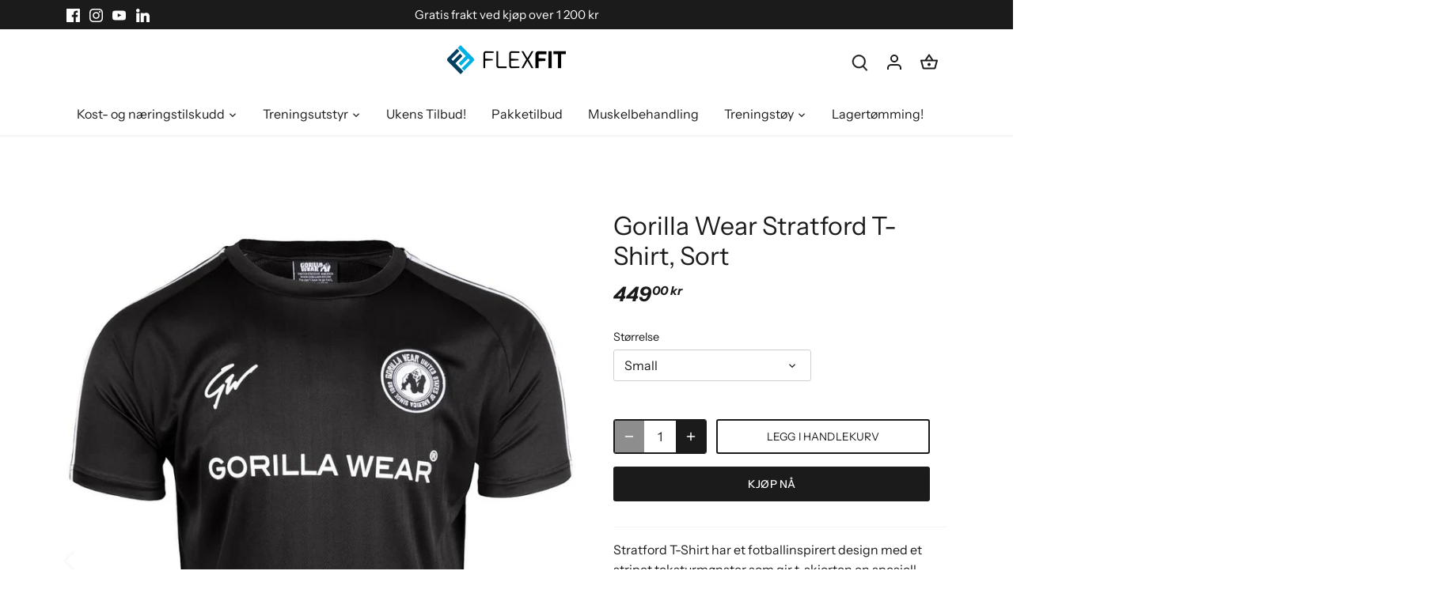

--- FILE ---
content_type: text/html; charset=utf-8
request_url: https://flexfit.no/products/kopi-av-gorilla-wear-performance-t-shorte-sort-1
body_size: 29018
content:
<!doctype html>
<html class="no-js" lang="nb">
<head>
   <!-- Added by AVADA Cookies Bar -->
   <script>
   window.AVADA_COOKIES_BAR = window.AVADA_COOKIES_BAR || {};
   window.AVADA_COOKIES_BAR.shopId = 'SjmKVhZ69z26sQTtet0G';
   window.AVADA_COOKIES_BAR.status = false;
   AVADA_COOKIES_BAR ={"theme":"basic","message":"Vi bruker informasjonskapsler for å sikre at du får den beste opplevelsen hos oss.","showPrivacyPolicy":true,"privacyLink":"/69884903713/policies/29052436769","privacyLinkText":"Les mer","agreeButtonText":"Okei","denyButtonText":"Avvis","showOnCountry":"all","displayType":"full_bar","desktopFloatCardPosition":"bottom_left","desktopPosition":"bottom","mobilePositions":"bottom","themeName":"Basic","bgColor":"#FFFFFF","messageColor":"#2C332F","agreeBtnTextColor":"#FFFFFF","privacyLinkColor":"#2C332F","agreeBtnBgColor":"#1AAC7A","agreeBtnBorder":"#2C332F","iconColor":"#2C332F","textFont":"Noto+Sans","denyTextColor":"#2C332F","showIcon":true,"advancedSetting":false,"customCss":"","textColor":"#1D1D1D","textAvada":"rgba(29, 29, 29, 0.8)","removeBranding":true,"specificRegions":{"lgpd":false,"gdpr":false,"ccpa":false,"appi":false,"pipeda":false},"customPrivacyLink":"","iconType":"default_icon","urlIcon":"","displayAfter":"5","optionPolicyLink":"select","shopId":"SjmKVhZ69z26sQTtet0G","id":"6i5E4FgSUG0t7iSWpVfd"}
 </script>
   <!-- /Added by AVADA Cookies Bar -->
 <!-- Google Tag Manager -->
<script>(function(w,d,s,l,i){w[l]=w[l]||[];w[l].push({'gtm.start':
new Date().getTime(),event:'gtm.js'});var f=d.getElementsByTagName(s)[0],
j=d.createElement(s),dl=l!='dataLayer'?'&l='+l:'';j.async=true;j.src=
'https://www.googletagmanager.com/gtm.js?id='+i+dl;f.parentNode.insertBefore(j,f);
})(window,document,'script','dataLayer','GTM-TPLQ7G5');</script>
<!-- End Google Tag Manager -->
<!-- Google tag (gtag.js) -->
<script async src="https://www.googletagmanager.com/gtag/js?id=G-BKXL6D8STZ"></script>
<script>
  window.dataLayer = window.dataLayer || [];
  function gtag(){dataLayer.push(arguments);}
  gtag('js', new Date());

  gtag('config', 'G-BKXL6D8STZ');
</script>
  <!-- Canopy 4.3.0 -->

  <meta charset="utf-8" />
<meta name="viewport" content="width=device-width,initial-scale=1.0" />
<meta http-equiv="X-UA-Compatible" content="IE=edge">

<link rel="preconnect" href="https://cdn.shopify.com" crossorigin>
<link rel="preconnect" href="https://fonts.shopify.com" crossorigin>
<link rel="preconnect" href="https://monorail-edge.shopifysvc.com"><link rel="preload" as="font" href="//flexfit.no/cdn/fonts/instrument_sans/instrumentsans_n4.db86542ae5e1596dbdb28c279ae6c2086c4c5bfa.woff2" type="font/woff2" crossorigin><link rel="preload" as="font" href="//flexfit.no/cdn/fonts/instrument_sans/instrumentsans_n4.db86542ae5e1596dbdb28c279ae6c2086c4c5bfa.woff2" type="font/woff2" crossorigin><link rel="preload" as="font" href="//flexfit.no/cdn/fonts/instrument_sans/instrumentsans_i7.d6063bb5d8f9cbf96eace9e8801697c54f363c6a.woff2" type="font/woff2" crossorigin><link rel="preload" as="font" href="//flexfit.no/cdn/fonts/archivo/archivo_n6.06ce7cb3e84f9557d04c35761e39e39ea101fb19.woff2" type="font/woff2" crossorigin><link rel="preload" href="//flexfit.no/cdn/shop/t/3/assets/vendor.min.js?v=137803223016851922661672884022" as="script">
<link rel="preload" href="//flexfit.no/cdn/shop/t/3/assets/theme.js?v=72935372795449487691673023271" as="script"><link rel="canonical" href="https://flexfit.no/products/kopi-av-gorilla-wear-performance-t-shorte-sort-1" /><link rel="icon" href="//flexfit.no/cdn/shop/files/Flexfit_Icon_Skyblue_0.5x.png?crop=center&height=48&v=1673095188&width=48" type="image/png"><meta name="description" content="Fotballinspirert design Stripet teksturmønster Luftig og funksjonelt materiale Lett og slitesterkt stoff Kontraststriper Fukttransporterende Hurtigtørkende Finnes som matchende sett T-skjorten er laget av ventilerende funksjonelt materiale med et lett og luftig design som gir deg betingelsene for å prestere på toppen u">

  <meta name="theme-color" content="#1b1b1b">

  <title>
    Gorilla Wear Stratford T-Shirt, Sort &ndash; Flexfit
  </title>

  <meta property="og:site_name" content="Flexfit">
<meta property="og:url" content="https://flexfit.no/products/kopi-av-gorilla-wear-performance-t-shorte-sort-1">
<meta property="og:title" content="Gorilla Wear Stratford T-Shirt, Sort">
<meta property="og:type" content="product">
<meta property="og:description" content="Fotballinspirert design Stripet teksturmønster Luftig og funksjonelt materiale Lett og slitesterkt stoff Kontraststriper Fukttransporterende Hurtigtørkende Finnes som matchende sett T-skjorten er laget av ventilerende funksjonelt materiale med et lett og luftig design som gir deg betingelsene for å prestere på toppen u"><meta property="og:image" content="http://flexfit.no/cdn/shop/files/gorilla-wear-stratford-t-shirt-sort-213659_1200x1200.jpg?v=1719391901">
  <meta property="og:image:secure_url" content="https://flexfit.no/cdn/shop/files/gorilla-wear-stratford-t-shirt-sort-213659_1200x1200.jpg?v=1719391901">
  <meta property="og:image:width" content="833">
  <meta property="og:image:height" content="1200"><meta property="og:price:amount" content="449,00">
  <meta property="og:price:currency" content="NOK"><meta name="twitter:card" content="summary_large_image">
<meta name="twitter:title" content="Gorilla Wear Stratford T-Shirt, Sort">
<meta name="twitter:description" content="Fotballinspirert design Stripet teksturmønster Luftig og funksjonelt materiale Lett og slitesterkt stoff Kontraststriper Fukttransporterende Hurtigtørkende Finnes som matchende sett T-skjorten er laget av ventilerende funksjonelt materiale med et lett og luftig design som gir deg betingelsene for å prestere på toppen u">

<style>
    @font-face {
  font-family: "Instrument Sans";
  font-weight: 400;
  font-style: normal;
  font-display: fallback;
  src: url("//flexfit.no/cdn/fonts/instrument_sans/instrumentsans_n4.db86542ae5e1596dbdb28c279ae6c2086c4c5bfa.woff2") format("woff2"),
       url("//flexfit.no/cdn/fonts/instrument_sans/instrumentsans_n4.510f1b081e58d08c30978f465518799851ef6d8b.woff") format("woff");
}

    @font-face {
  font-family: "Instrument Sans";
  font-weight: 700;
  font-style: normal;
  font-display: fallback;
  src: url("//flexfit.no/cdn/fonts/instrument_sans/instrumentsans_n7.e4ad9032e203f9a0977786c356573ced65a7419a.woff2") format("woff2"),
       url("//flexfit.no/cdn/fonts/instrument_sans/instrumentsans_n7.b9e40f166fb7639074ba34738101a9d2990bb41a.woff") format("woff");
}

    @font-face {
  font-family: "Instrument Sans";
  font-weight: 500;
  font-style: normal;
  font-display: fallback;
  src: url("//flexfit.no/cdn/fonts/instrument_sans/instrumentsans_n5.1ce463e1cc056566f977610764d93d4704464858.woff2") format("woff2"),
       url("//flexfit.no/cdn/fonts/instrument_sans/instrumentsans_n5.9079eb7bba230c9d8d8d3a7d101aa9d9f40b6d14.woff") format("woff");
}

    @font-face {
  font-family: "Instrument Sans";
  font-weight: 400;
  font-style: italic;
  font-display: fallback;
  src: url("//flexfit.no/cdn/fonts/instrument_sans/instrumentsans_i4.028d3c3cd8d085648c808ceb20cd2fd1eb3560e5.woff2") format("woff2"),
       url("//flexfit.no/cdn/fonts/instrument_sans/instrumentsans_i4.7e90d82df8dee29a99237cd19cc529d2206706a2.woff") format("woff");
}

    @font-face {
  font-family: "Instrument Sans";
  font-weight: 700;
  font-style: italic;
  font-display: fallback;
  src: url("//flexfit.no/cdn/fonts/instrument_sans/instrumentsans_i7.d6063bb5d8f9cbf96eace9e8801697c54f363c6a.woff2") format("woff2"),
       url("//flexfit.no/cdn/fonts/instrument_sans/instrumentsans_i7.ce33afe63f8198a3ac4261b826b560103542cd36.woff") format("woff");
}

    @font-face {
  font-family: "Instrument Sans";
  font-weight: 700;
  font-style: italic;
  font-display: fallback;
  src: url("//flexfit.no/cdn/fonts/instrument_sans/instrumentsans_i7.d6063bb5d8f9cbf96eace9e8801697c54f363c6a.woff2") format("woff2"),
       url("//flexfit.no/cdn/fonts/instrument_sans/instrumentsans_i7.ce33afe63f8198a3ac4261b826b560103542cd36.woff") format("woff");
}

    @font-face {
  font-family: Archivo;
  font-weight: 600;
  font-style: normal;
  font-display: fallback;
  src: url("//flexfit.no/cdn/fonts/archivo/archivo_n6.06ce7cb3e84f9557d04c35761e39e39ea101fb19.woff2") format("woff2"),
       url("//flexfit.no/cdn/fonts/archivo/archivo_n6.5dd16bc207dfc6d25ca8472d89387d828f610453.woff") format("woff");
}

    @font-face {
  font-family: "Instrument Sans";
  font-weight: 400;
  font-style: normal;
  font-display: fallback;
  src: url("//flexfit.no/cdn/fonts/instrument_sans/instrumentsans_n4.db86542ae5e1596dbdb28c279ae6c2086c4c5bfa.woff2") format("woff2"),
       url("//flexfit.no/cdn/fonts/instrument_sans/instrumentsans_n4.510f1b081e58d08c30978f465518799851ef6d8b.woff") format("woff");
}

    @font-face {
  font-family: "Instrument Sans";
  font-weight: 600;
  font-style: normal;
  font-display: fallback;
  src: url("//flexfit.no/cdn/fonts/instrument_sans/instrumentsans_n6.27dc66245013a6f7f317d383a3cc9a0c347fb42d.woff2") format("woff2"),
       url("//flexfit.no/cdn/fonts/instrument_sans/instrumentsans_n6.1a71efbeeb140ec495af80aad612ad55e19e6d0e.woff") format("woff");
}

  </style>

  <link href="//flexfit.no/cdn/shop/t/3/assets/styles.css?v=44627261070679464631759332672" rel="stylesheet" type="text/css" media="all" />

  <script>
    document.documentElement.className = document.documentElement.className.replace('no-js', 'js');
    window.theme = window.theme || {};
    
    theme.money_format_with_code_preference = "{{amount_with_comma_separator}} kr";
    
    theme.money_format = "{{amount_with_comma_separator}} kr";
    theme.customerIsLoggedIn = false;

    
      theme.shippingCalcMoneyFormat = "{{amount_with_comma_separator}} kr";
    

    theme.strings = {
      previous: "Forrige",
      next: "Neste",
      close: "Lukk",
      addressError: "Feil med adressen",
      addressNoResults: "Ingen reultater på adressen",
      addressQueryLimit: "For mange adresse søk hos google API",
      authError: "Problemer med google api nøkkel",
      shippingCalcSubmitButton: "Beregner frakt",
      shippingCalcSubmitButtonDisabled: "Beregner",
      infiniteScrollCollectionLoading: "Vis flere varer...",
      infiniteScrollCollectionFinishedMsg : "Nå var det ikke flere varer å se her. ",
      infiniteScrollBlogLoading: "Laster flere artikler...",
      infiniteScrollBlogFinishedMsg : "Nå er der ikke flere artikler.",
      blogsShowTags: "Vise tags",
      priceNonExistent: "Produktet er ikke tilgjenglig",
      buttonDefault: "Legg i handlekurv",
      buttonNoStock: "Ikke på lager",
      buttonNoVariant: "Produktet er ikke tilgjenglig",
      unitPriceSeparator: "\/",
      onlyXLeft: "Kun [[ quantity ]] igjen!",
      productAddingToCart: "Legges i handlekorgen...",
      productAddedToCart: "Lagt til",
      quickbuyAdded: "Lagt i handlekurven",
      cartSummary: "Se handlekurven",
      cartContinue: "Fortsett å handle",
      colorBoxPrevious: "Forrige",
      colorBoxNext: "Neste",
      colorBoxClose: "Velg",
      imageSlider: "Bilde viser",
      confirmEmptyCart: "vil du tømme handlekurven?",
      inYourCart: "I din handlekurv",
      removeFromCart: "Fjern fra handlekurv",
      clearAll: "Fjern alle",
      layout_live_search_see_all: "Se alle resultater",
      general_quick_search_pages: "Sider",
      general_quick_search_no_results: "Oi, her var det tomt",
      products_labels_sold_out: "Utsolgt!",
      products_labels_sale: "Salg",
      maximumQuantity: "Kun [quantity] tilgjengelig",
      fullDetails: "Les mer",
      cartConfirmRemove: "Er du sikker på at du vil fjerne dette produktet?"
    };

    theme.routes = {
      root_url: '/',
      account_url: '/account',
      account_login_url: '/account/login',
      account_logout_url: '/account/logout',
      account_recover_url: '/account/recover',
      account_register_url: '/account/register',
      account_addresses_url: '/account/addresses',
      collections_url: '/collections',
      all_products_collection_url: '/collections/all',
      search_url: '/search',
      cart_url: '/cart',
      cart_add_url: '/cart/add',
      cart_change_url: '/cart/change',
      cart_clear_url: '/cart/clear'
    };

    theme.scripts = {
      masonry: "\/\/flexfit.no\/cdn\/shop\/t\/3\/assets\/masonry.v3.2.2.min.js?v=70136629540791627221672884022",
      jqueryInfiniteScroll: "\/\/flexfit.no\/cdn\/shop\/t\/3\/assets\/jquery.infinitescroll.2.1.0.min.js?v=162864979201917639991672884022",
      underscore: "\/\/cdnjs.cloudflare.com\/ajax\/libs\/underscore.js\/1.6.0\/underscore-min.js",
      shopifyCommon: "\/\/flexfit.no\/cdn\/shopifycloud\/storefront\/assets\/themes_support\/shopify_common-5f594365.js",
      jqueryCart: "\/\/flexfit.no\/cdn\/shop\/t\/3\/assets\/shipping-calculator.v1.0.min.js?v=28654087271810100421673023269"
    };

    theme.settings = {
      cartType: "drawer-dynamic",
      openCartDrawerOnMob: true,
      quickBuyType: "hover",
      superscriptDecimals: true,
      currencyCodeEnabled: false
    }
  </script><script>window.performance && window.performance.mark && window.performance.mark('shopify.content_for_header.start');</script><meta name="google-site-verification" content="o5eNWOwWR-B-md_tkTRFAbs71CwLX5vFszC9_5Ll7bM">
<meta id="shopify-digital-wallet" name="shopify-digital-wallet" content="/69884903713/digital_wallets/dialog">
<link rel="alternate" type="application/json+oembed" href="https://flexfit.no/products/kopi-av-gorilla-wear-performance-t-shorte-sort-1.oembed">
<script async="async" src="/checkouts/internal/preloads.js?locale=nb-NO"></script>
<script id="shopify-features" type="application/json">{"accessToken":"1a05eee6ddc6d8978e80d9246bf8d07b","betas":["rich-media-storefront-analytics"],"domain":"flexfit.no","predictiveSearch":true,"shopId":69884903713,"locale":"nb"}</script>
<script>var Shopify = Shopify || {};
Shopify.shop = "flexfitno.myshopify.com";
Shopify.locale = "nb";
Shopify.currency = {"active":"NOK","rate":"1.0"};
Shopify.country = "NO";
Shopify.theme = {"name":"Canopy","id":141236142369,"schema_name":"Canopy","schema_version":"4.3.0","theme_store_id":732,"role":"main"};
Shopify.theme.handle = "null";
Shopify.theme.style = {"id":null,"handle":null};
Shopify.cdnHost = "flexfit.no/cdn";
Shopify.routes = Shopify.routes || {};
Shopify.routes.root = "/";</script>
<script type="module">!function(o){(o.Shopify=o.Shopify||{}).modules=!0}(window);</script>
<script>!function(o){function n(){var o=[];function n(){o.push(Array.prototype.slice.apply(arguments))}return n.q=o,n}var t=o.Shopify=o.Shopify||{};t.loadFeatures=n(),t.autoloadFeatures=n()}(window);</script>
<script id="shop-js-analytics" type="application/json">{"pageType":"product"}</script>
<script defer="defer" async type="module" src="//flexfit.no/cdn/shopifycloud/shop-js/modules/v2/client.init-shop-cart-sync_Cq55waMD.nb.esm.js"></script>
<script defer="defer" async type="module" src="//flexfit.no/cdn/shopifycloud/shop-js/modules/v2/chunk.common_DIOnffBL.esm.js"></script>
<script defer="defer" async type="module" src="//flexfit.no/cdn/shopifycloud/shop-js/modules/v2/chunk.modal_DOnzx6pZ.esm.js"></script>
<script type="module">
  await import("//flexfit.no/cdn/shopifycloud/shop-js/modules/v2/client.init-shop-cart-sync_Cq55waMD.nb.esm.js");
await import("//flexfit.no/cdn/shopifycloud/shop-js/modules/v2/chunk.common_DIOnffBL.esm.js");
await import("//flexfit.no/cdn/shopifycloud/shop-js/modules/v2/chunk.modal_DOnzx6pZ.esm.js");

  window.Shopify.SignInWithShop?.initShopCartSync?.({"fedCMEnabled":true,"windoidEnabled":true});

</script>
<script>(function() {
  var isLoaded = false;
  function asyncLoad() {
    if (isLoaded) return;
    isLoaded = true;
    var urls = ["https:\/\/chimpstatic.com\/mcjs-connected\/js\/users\/bbc3f2db39255a506b845fbc5\/c1d4e0d0d5dac25db1d8ca541.js?shop=flexfitno.myshopify.com"];
    for (var i = 0; i < urls.length; i++) {
      var s = document.createElement('script');
      s.type = 'text/javascript';
      s.async = true;
      s.src = urls[i];
      var x = document.getElementsByTagName('script')[0];
      x.parentNode.insertBefore(s, x);
    }
  };
  if(window.attachEvent) {
    window.attachEvent('onload', asyncLoad);
  } else {
    window.addEventListener('load', asyncLoad, false);
  }
})();</script>
<script id="__st">var __st={"a":69884903713,"offset":3600,"reqid":"e3ed5a17-a831-476e-a271-cd57d66a70b4-1769035614","pageurl":"flexfit.no\/products\/kopi-av-gorilla-wear-performance-t-shorte-sort-1","u":"a0c77f29001b","p":"product","rtyp":"product","rid":8175191752993};</script>
<script>window.ShopifyPaypalV4VisibilityTracking = true;</script>
<script id="captcha-bootstrap">!function(){'use strict';const t='contact',e='account',n='new_comment',o=[[t,t],['blogs',n],['comments',n],[t,'customer']],c=[[e,'customer_login'],[e,'guest_login'],[e,'recover_customer_password'],[e,'create_customer']],r=t=>t.map((([t,e])=>`form[action*='/${t}']:not([data-nocaptcha='true']) input[name='form_type'][value='${e}']`)).join(','),a=t=>()=>t?[...document.querySelectorAll(t)].map((t=>t.form)):[];function s(){const t=[...o],e=r(t);return a(e)}const i='password',u='form_key',d=['recaptcha-v3-token','g-recaptcha-response','h-captcha-response',i],f=()=>{try{return window.sessionStorage}catch{return}},m='__shopify_v',_=t=>t.elements[u];function p(t,e,n=!1){try{const o=window.sessionStorage,c=JSON.parse(o.getItem(e)),{data:r}=function(t){const{data:e,action:n}=t;return t[m]||n?{data:e,action:n}:{data:t,action:n}}(c);for(const[e,n]of Object.entries(r))t.elements[e]&&(t.elements[e].value=n);n&&o.removeItem(e)}catch(o){console.error('form repopulation failed',{error:o})}}const l='form_type',E='cptcha';function T(t){t.dataset[E]=!0}const w=window,h=w.document,L='Shopify',v='ce_forms',y='captcha';let A=!1;((t,e)=>{const n=(g='f06e6c50-85a8-45c8-87d0-21a2b65856fe',I='https://cdn.shopify.com/shopifycloud/storefront-forms-hcaptcha/ce_storefront_forms_captcha_hcaptcha.v1.5.2.iife.js',D={infoText:'Beskyttet av hCaptcha',privacyText:'Personvern',termsText:'Vilkår'},(t,e,n)=>{const o=w[L][v],c=o.bindForm;if(c)return c(t,g,e,D).then(n);var r;o.q.push([[t,g,e,D],n]),r=I,A||(h.body.append(Object.assign(h.createElement('script'),{id:'captcha-provider',async:!0,src:r})),A=!0)});var g,I,D;w[L]=w[L]||{},w[L][v]=w[L][v]||{},w[L][v].q=[],w[L][y]=w[L][y]||{},w[L][y].protect=function(t,e){n(t,void 0,e),T(t)},Object.freeze(w[L][y]),function(t,e,n,w,h,L){const[v,y,A,g]=function(t,e,n){const i=e?o:[],u=t?c:[],d=[...i,...u],f=r(d),m=r(i),_=r(d.filter((([t,e])=>n.includes(e))));return[a(f),a(m),a(_),s()]}(w,h,L),I=t=>{const e=t.target;return e instanceof HTMLFormElement?e:e&&e.form},D=t=>v().includes(t);t.addEventListener('submit',(t=>{const e=I(t);if(!e)return;const n=D(e)&&!e.dataset.hcaptchaBound&&!e.dataset.recaptchaBound,o=_(e),c=g().includes(e)&&(!o||!o.value);(n||c)&&t.preventDefault(),c&&!n&&(function(t){try{if(!f())return;!function(t){const e=f();if(!e)return;const n=_(t);if(!n)return;const o=n.value;o&&e.removeItem(o)}(t);const e=Array.from(Array(32),(()=>Math.random().toString(36)[2])).join('');!function(t,e){_(t)||t.append(Object.assign(document.createElement('input'),{type:'hidden',name:u})),t.elements[u].value=e}(t,e),function(t,e){const n=f();if(!n)return;const o=[...t.querySelectorAll(`input[type='${i}']`)].map((({name:t})=>t)),c=[...d,...o],r={};for(const[a,s]of new FormData(t).entries())c.includes(a)||(r[a]=s);n.setItem(e,JSON.stringify({[m]:1,action:t.action,data:r}))}(t,e)}catch(e){console.error('failed to persist form',e)}}(e),e.submit())}));const S=(t,e)=>{t&&!t.dataset[E]&&(n(t,e.some((e=>e===t))),T(t))};for(const o of['focusin','change'])t.addEventListener(o,(t=>{const e=I(t);D(e)&&S(e,y())}));const B=e.get('form_key'),M=e.get(l),P=B&&M;t.addEventListener('DOMContentLoaded',(()=>{const t=y();if(P)for(const e of t)e.elements[l].value===M&&p(e,B);[...new Set([...A(),...v().filter((t=>'true'===t.dataset.shopifyCaptcha))])].forEach((e=>S(e,t)))}))}(h,new URLSearchParams(w.location.search),n,t,e,['guest_login'])})(!0,!0)}();</script>
<script integrity="sha256-4kQ18oKyAcykRKYeNunJcIwy7WH5gtpwJnB7kiuLZ1E=" data-source-attribution="shopify.loadfeatures" defer="defer" src="//flexfit.no/cdn/shopifycloud/storefront/assets/storefront/load_feature-a0a9edcb.js" crossorigin="anonymous"></script>
<script data-source-attribution="shopify.dynamic_checkout.dynamic.init">var Shopify=Shopify||{};Shopify.PaymentButton=Shopify.PaymentButton||{isStorefrontPortableWallets:!0,init:function(){window.Shopify.PaymentButton.init=function(){};var t=document.createElement("script");t.src="https://flexfit.no/cdn/shopifycloud/portable-wallets/latest/portable-wallets.nb.js",t.type="module",document.head.appendChild(t)}};
</script>
<script data-source-attribution="shopify.dynamic_checkout.buyer_consent">
  function portableWalletsHideBuyerConsent(e){var t=document.getElementById("shopify-buyer-consent"),n=document.getElementById("shopify-subscription-policy-button");t&&n&&(t.classList.add("hidden"),t.setAttribute("aria-hidden","true"),n.removeEventListener("click",e))}function portableWalletsShowBuyerConsent(e){var t=document.getElementById("shopify-buyer-consent"),n=document.getElementById("shopify-subscription-policy-button");t&&n&&(t.classList.remove("hidden"),t.removeAttribute("aria-hidden"),n.addEventListener("click",e))}window.Shopify?.PaymentButton&&(window.Shopify.PaymentButton.hideBuyerConsent=portableWalletsHideBuyerConsent,window.Shopify.PaymentButton.showBuyerConsent=portableWalletsShowBuyerConsent);
</script>
<script>
  function portableWalletsCleanup(e){e&&e.src&&console.error("Failed to load portable wallets script "+e.src);var t=document.querySelectorAll("shopify-accelerated-checkout .shopify-payment-button__skeleton, shopify-accelerated-checkout-cart .wallet-cart-button__skeleton"),e=document.getElementById("shopify-buyer-consent");for(let e=0;e<t.length;e++)t[e].remove();e&&e.remove()}function portableWalletsNotLoadedAsModule(e){e instanceof ErrorEvent&&"string"==typeof e.message&&e.message.includes("import.meta")&&"string"==typeof e.filename&&e.filename.includes("portable-wallets")&&(window.removeEventListener("error",portableWalletsNotLoadedAsModule),window.Shopify.PaymentButton.failedToLoad=e,"loading"===document.readyState?document.addEventListener("DOMContentLoaded",window.Shopify.PaymentButton.init):window.Shopify.PaymentButton.init())}window.addEventListener("error",portableWalletsNotLoadedAsModule);
</script>

<script type="module" src="https://flexfit.no/cdn/shopifycloud/portable-wallets/latest/portable-wallets.nb.js" onError="portableWalletsCleanup(this)" crossorigin="anonymous"></script>
<script nomodule>
  document.addEventListener("DOMContentLoaded", portableWalletsCleanup);
</script>

<link id="shopify-accelerated-checkout-styles" rel="stylesheet" media="screen" href="https://flexfit.no/cdn/shopifycloud/portable-wallets/latest/accelerated-checkout-backwards-compat.css" crossorigin="anonymous">
<style id="shopify-accelerated-checkout-cart">
        #shopify-buyer-consent {
  margin-top: 1em;
  display: inline-block;
  width: 100%;
}

#shopify-buyer-consent.hidden {
  display: none;
}

#shopify-subscription-policy-button {
  background: none;
  border: none;
  padding: 0;
  text-decoration: underline;
  font-size: inherit;
  cursor: pointer;
}

#shopify-subscription-policy-button::before {
  box-shadow: none;
}

      </style>

<script>window.performance && window.performance.mark && window.performance.mark('shopify.content_for_header.end');</script><script>
    
    
    
    
    var gsf_conversion_data = {page_type : 'product', event : 'view_item', data : {product_data : [{variant_id : 44766959141153, product_id : 8175191752993, name : "Gorilla Wear Stratford T-Shirt, Sort", price : "449.00", currency : "NOK", sku : "14071", brand : "fitnessgrossisten", variant : "Small", category : "Treningstøy", quantity : "0" }], total_price : "449.00", shop_currency : "NOK"}};
    
</script>
<!-- BEGIN app block: shopify://apps/simprosys-google-shopping-feed/blocks/core_settings_block/1f0b859e-9fa6-4007-97e8-4513aff5ff3b --><!-- BEGIN: GSF App Core Tags & Scripts by Simprosys Google Shopping Feed -->









<!-- END: GSF App Core Tags & Scripts by Simprosys Google Shopping Feed -->
<!-- END app block --><!-- BEGIN app block: shopify://apps/juicy/blocks/pixel/67338c9f-f02c-4914-bab1-8229d96474ca -->
  



<!-- END app block --><script src="https://cdn.shopify.com/extensions/e8878072-2f6b-4e89-8082-94b04320908d/inbox-1254/assets/inbox-chat-loader.js" type="text/javascript" defer="defer"></script>
<script src="https://cdn.shopify.com/extensions/019a0318-a524-7800-846c-1d4926697cec/juicy-22/assets/juicy.js" type="text/javascript" defer="defer"></script>
<link href="https://monorail-edge.shopifysvc.com" rel="dns-prefetch">
<script>(function(){if ("sendBeacon" in navigator && "performance" in window) {try {var session_token_from_headers = performance.getEntriesByType('navigation')[0].serverTiming.find(x => x.name == '_s').description;} catch {var session_token_from_headers = undefined;}var session_cookie_matches = document.cookie.match(/_shopify_s=([^;]*)/);var session_token_from_cookie = session_cookie_matches && session_cookie_matches.length === 2 ? session_cookie_matches[1] : "";var session_token = session_token_from_headers || session_token_from_cookie || "";function handle_abandonment_event(e) {var entries = performance.getEntries().filter(function(entry) {return /monorail-edge.shopifysvc.com/.test(entry.name);});if (!window.abandonment_tracked && entries.length === 0) {window.abandonment_tracked = true;var currentMs = Date.now();var navigation_start = performance.timing.navigationStart;var payload = {shop_id: 69884903713,url: window.location.href,navigation_start,duration: currentMs - navigation_start,session_token,page_type: "product"};window.navigator.sendBeacon("https://monorail-edge.shopifysvc.com/v1/produce", JSON.stringify({schema_id: "online_store_buyer_site_abandonment/1.1",payload: payload,metadata: {event_created_at_ms: currentMs,event_sent_at_ms: currentMs}}));}}window.addEventListener('pagehide', handle_abandonment_event);}}());</script>
<script id="web-pixels-manager-setup">(function e(e,d,r,n,o){if(void 0===o&&(o={}),!Boolean(null===(a=null===(i=window.Shopify)||void 0===i?void 0:i.analytics)||void 0===a?void 0:a.replayQueue)){var i,a;window.Shopify=window.Shopify||{};var t=window.Shopify;t.analytics=t.analytics||{};var s=t.analytics;s.replayQueue=[],s.publish=function(e,d,r){return s.replayQueue.push([e,d,r]),!0};try{self.performance.mark("wpm:start")}catch(e){}var l=function(){var e={modern:/Edge?\/(1{2}[4-9]|1[2-9]\d|[2-9]\d{2}|\d{4,})\.\d+(\.\d+|)|Firefox\/(1{2}[4-9]|1[2-9]\d|[2-9]\d{2}|\d{4,})\.\d+(\.\d+|)|Chrom(ium|e)\/(9{2}|\d{3,})\.\d+(\.\d+|)|(Maci|X1{2}).+ Version\/(15\.\d+|(1[6-9]|[2-9]\d|\d{3,})\.\d+)([,.]\d+|)( \(\w+\)|)( Mobile\/\w+|) Safari\/|Chrome.+OPR\/(9{2}|\d{3,})\.\d+\.\d+|(CPU[ +]OS|iPhone[ +]OS|CPU[ +]iPhone|CPU IPhone OS|CPU iPad OS)[ +]+(15[._]\d+|(1[6-9]|[2-9]\d|\d{3,})[._]\d+)([._]\d+|)|Android:?[ /-](13[3-9]|1[4-9]\d|[2-9]\d{2}|\d{4,})(\.\d+|)(\.\d+|)|Android.+Firefox\/(13[5-9]|1[4-9]\d|[2-9]\d{2}|\d{4,})\.\d+(\.\d+|)|Android.+Chrom(ium|e)\/(13[3-9]|1[4-9]\d|[2-9]\d{2}|\d{4,})\.\d+(\.\d+|)|SamsungBrowser\/([2-9]\d|\d{3,})\.\d+/,legacy:/Edge?\/(1[6-9]|[2-9]\d|\d{3,})\.\d+(\.\d+|)|Firefox\/(5[4-9]|[6-9]\d|\d{3,})\.\d+(\.\d+|)|Chrom(ium|e)\/(5[1-9]|[6-9]\d|\d{3,})\.\d+(\.\d+|)([\d.]+$|.*Safari\/(?![\d.]+ Edge\/[\d.]+$))|(Maci|X1{2}).+ Version\/(10\.\d+|(1[1-9]|[2-9]\d|\d{3,})\.\d+)([,.]\d+|)( \(\w+\)|)( Mobile\/\w+|) Safari\/|Chrome.+OPR\/(3[89]|[4-9]\d|\d{3,})\.\d+\.\d+|(CPU[ +]OS|iPhone[ +]OS|CPU[ +]iPhone|CPU IPhone OS|CPU iPad OS)[ +]+(10[._]\d+|(1[1-9]|[2-9]\d|\d{3,})[._]\d+)([._]\d+|)|Android:?[ /-](13[3-9]|1[4-9]\d|[2-9]\d{2}|\d{4,})(\.\d+|)(\.\d+|)|Mobile Safari.+OPR\/([89]\d|\d{3,})\.\d+\.\d+|Android.+Firefox\/(13[5-9]|1[4-9]\d|[2-9]\d{2}|\d{4,})\.\d+(\.\d+|)|Android.+Chrom(ium|e)\/(13[3-9]|1[4-9]\d|[2-9]\d{2}|\d{4,})\.\d+(\.\d+|)|Android.+(UC? ?Browser|UCWEB|U3)[ /]?(15\.([5-9]|\d{2,})|(1[6-9]|[2-9]\d|\d{3,})\.\d+)\.\d+|SamsungBrowser\/(5\.\d+|([6-9]|\d{2,})\.\d+)|Android.+MQ{2}Browser\/(14(\.(9|\d{2,})|)|(1[5-9]|[2-9]\d|\d{3,})(\.\d+|))(\.\d+|)|K[Aa][Ii]OS\/(3\.\d+|([4-9]|\d{2,})\.\d+)(\.\d+|)/},d=e.modern,r=e.legacy,n=navigator.userAgent;return n.match(d)?"modern":n.match(r)?"legacy":"unknown"}(),u="modern"===l?"modern":"legacy",c=(null!=n?n:{modern:"",legacy:""})[u],f=function(e){return[e.baseUrl,"/wpm","/b",e.hashVersion,"modern"===e.buildTarget?"m":"l",".js"].join("")}({baseUrl:d,hashVersion:r,buildTarget:u}),m=function(e){var d=e.version,r=e.bundleTarget,n=e.surface,o=e.pageUrl,i=e.monorailEndpoint;return{emit:function(e){var a=e.status,t=e.errorMsg,s=(new Date).getTime(),l=JSON.stringify({metadata:{event_sent_at_ms:s},events:[{schema_id:"web_pixels_manager_load/3.1",payload:{version:d,bundle_target:r,page_url:o,status:a,surface:n,error_msg:t},metadata:{event_created_at_ms:s}}]});if(!i)return console&&console.warn&&console.warn("[Web Pixels Manager] No Monorail endpoint provided, skipping logging."),!1;try{return self.navigator.sendBeacon.bind(self.navigator)(i,l)}catch(e){}var u=new XMLHttpRequest;try{return u.open("POST",i,!0),u.setRequestHeader("Content-Type","text/plain"),u.send(l),!0}catch(e){return console&&console.warn&&console.warn("[Web Pixels Manager] Got an unhandled error while logging to Monorail."),!1}}}}({version:r,bundleTarget:l,surface:e.surface,pageUrl:self.location.href,monorailEndpoint:e.monorailEndpoint});try{o.browserTarget=l,function(e){var d=e.src,r=e.async,n=void 0===r||r,o=e.onload,i=e.onerror,a=e.sri,t=e.scriptDataAttributes,s=void 0===t?{}:t,l=document.createElement("script"),u=document.querySelector("head"),c=document.querySelector("body");if(l.async=n,l.src=d,a&&(l.integrity=a,l.crossOrigin="anonymous"),s)for(var f in s)if(Object.prototype.hasOwnProperty.call(s,f))try{l.dataset[f]=s[f]}catch(e){}if(o&&l.addEventListener("load",o),i&&l.addEventListener("error",i),u)u.appendChild(l);else{if(!c)throw new Error("Did not find a head or body element to append the script");c.appendChild(l)}}({src:f,async:!0,onload:function(){if(!function(){var e,d;return Boolean(null===(d=null===(e=window.Shopify)||void 0===e?void 0:e.analytics)||void 0===d?void 0:d.initialized)}()){var d=window.webPixelsManager.init(e)||void 0;if(d){var r=window.Shopify.analytics;r.replayQueue.forEach((function(e){var r=e[0],n=e[1],o=e[2];d.publishCustomEvent(r,n,o)})),r.replayQueue=[],r.publish=d.publishCustomEvent,r.visitor=d.visitor,r.initialized=!0}}},onerror:function(){return m.emit({status:"failed",errorMsg:"".concat(f," has failed to load")})},sri:function(e){var d=/^sha384-[A-Za-z0-9+/=]+$/;return"string"==typeof e&&d.test(e)}(c)?c:"",scriptDataAttributes:o}),m.emit({status:"loading"})}catch(e){m.emit({status:"failed",errorMsg:(null==e?void 0:e.message)||"Unknown error"})}}})({shopId: 69884903713,storefrontBaseUrl: "https://flexfit.no",extensionsBaseUrl: "https://extensions.shopifycdn.com/cdn/shopifycloud/web-pixels-manager",monorailEndpoint: "https://monorail-edge.shopifysvc.com/unstable/produce_batch",surface: "storefront-renderer",enabledBetaFlags: ["2dca8a86"],webPixelsConfigList: [{"id":"1740996897","configuration":"{\"account_ID\":\"382339\",\"google_analytics_tracking_tag\":\"1\",\"measurement_id\":\"2\",\"api_secret\":\"3\",\"shop_settings\":\"{\\\"custom_pixel_script\\\":\\\"https:\\\\\\\/\\\\\\\/storage.googleapis.com\\\\\\\/gsf-scripts\\\\\\\/custom-pixels\\\\\\\/flexfitno.js\\\"}\"}","eventPayloadVersion":"v1","runtimeContext":"LAX","scriptVersion":"c6b888297782ed4a1cba19cda43d6625","type":"APP","apiClientId":1558137,"privacyPurposes":[],"dataSharingAdjustments":{"protectedCustomerApprovalScopes":["read_customer_address","read_customer_email","read_customer_name","read_customer_personal_data","read_customer_phone"]}},{"id":"1669726497","configuration":"{}","eventPayloadVersion":"v1","runtimeContext":"STRICT","scriptVersion":"a24e888a1966429f331ffe6bb300d55a","type":"APP","apiClientId":233807675393,"privacyPurposes":["ANALYTICS","SALE_OF_DATA"],"dataSharingAdjustments":{"protectedCustomerApprovalScopes":["read_customer_personal_data"]}},{"id":"855965985","configuration":"{\"config\":\"{\\\"pixel_id\\\":\\\"G-BKXL6D8STZ\\\",\\\"target_country\\\":\\\"NO\\\",\\\"gtag_events\\\":[{\\\"type\\\":\\\"search\\\",\\\"action_label\\\":\\\"G-BKXL6D8STZ\\\"},{\\\"type\\\":\\\"begin_checkout\\\",\\\"action_label\\\":\\\"G-BKXL6D8STZ\\\"},{\\\"type\\\":\\\"view_item\\\",\\\"action_label\\\":[\\\"G-BKXL6D8STZ\\\",\\\"MC-JGEQ7W9B7J\\\"]},{\\\"type\\\":\\\"purchase\\\",\\\"action_label\\\":[\\\"G-BKXL6D8STZ\\\",\\\"MC-JGEQ7W9B7J\\\"]},{\\\"type\\\":\\\"page_view\\\",\\\"action_label\\\":[\\\"G-BKXL6D8STZ\\\",\\\"MC-JGEQ7W9B7J\\\"]},{\\\"type\\\":\\\"add_payment_info\\\",\\\"action_label\\\":\\\"G-BKXL6D8STZ\\\"},{\\\"type\\\":\\\"add_to_cart\\\",\\\"action_label\\\":\\\"G-BKXL6D8STZ\\\"}],\\\"enable_monitoring_mode\\\":false}\"}","eventPayloadVersion":"v1","runtimeContext":"OPEN","scriptVersion":"b2a88bafab3e21179ed38636efcd8a93","type":"APP","apiClientId":1780363,"privacyPurposes":[],"dataSharingAdjustments":{"protectedCustomerApprovalScopes":["read_customer_address","read_customer_email","read_customer_name","read_customer_personal_data","read_customer_phone"]}},{"id":"720306465","configuration":"{\"pixelCode\":\"CPG1Q1JC77UEREVSOQ60\"}","eventPayloadVersion":"v1","runtimeContext":"STRICT","scriptVersion":"22e92c2ad45662f435e4801458fb78cc","type":"APP","apiClientId":4383523,"privacyPurposes":["ANALYTICS","MARKETING","SALE_OF_DATA"],"dataSharingAdjustments":{"protectedCustomerApprovalScopes":["read_customer_address","read_customer_email","read_customer_name","read_customer_personal_data","read_customer_phone"]}},{"id":"163807521","eventPayloadVersion":"1","runtimeContext":"LAX","scriptVersion":"1","type":"CUSTOM","privacyPurposes":["SALE_OF_DATA"],"name":"Symprosys"},{"id":"shopify-app-pixel","configuration":"{}","eventPayloadVersion":"v1","runtimeContext":"STRICT","scriptVersion":"0450","apiClientId":"shopify-pixel","type":"APP","privacyPurposes":["ANALYTICS","MARKETING"]},{"id":"shopify-custom-pixel","eventPayloadVersion":"v1","runtimeContext":"LAX","scriptVersion":"0450","apiClientId":"shopify-pixel","type":"CUSTOM","privacyPurposes":["ANALYTICS","MARKETING"]}],isMerchantRequest: false,initData: {"shop":{"name":"Flexfit","paymentSettings":{"currencyCode":"NOK"},"myshopifyDomain":"flexfitno.myshopify.com","countryCode":"NO","storefrontUrl":"https:\/\/flexfit.no"},"customer":null,"cart":null,"checkout":null,"productVariants":[{"price":{"amount":449.0,"currencyCode":"NOK"},"product":{"title":"Gorilla Wear Stratford T-Shirt, Sort","vendor":"fitnessgrossisten","id":"8175191752993","untranslatedTitle":"Gorilla Wear Stratford T-Shirt, Sort","url":"\/products\/kopi-av-gorilla-wear-performance-t-shorte-sort-1","type":"Treningstøy"},"id":"44766959141153","image":{"src":"\/\/flexfit.no\/cdn\/shop\/files\/gorilla-wear-stratford-t-shirt-sort-213659.jpg?v=1719391901"},"sku":"14071","title":"Small","untranslatedTitle":"Small"},{"price":{"amount":449.0,"currencyCode":"NOK"},"product":{"title":"Gorilla Wear Stratford T-Shirt, Sort","vendor":"fitnessgrossisten","id":"8175191752993","untranslatedTitle":"Gorilla Wear Stratford T-Shirt, Sort","url":"\/products\/kopi-av-gorilla-wear-performance-t-shorte-sort-1","type":"Treningstøy"},"id":"44766959173921","image":{"src":"\/\/flexfit.no\/cdn\/shop\/files\/gorilla-wear-stratford-t-shirt-sort-213659.jpg?v=1719391901"},"sku":"14072","title":"Medium","untranslatedTitle":"Medium"},{"price":{"amount":449.0,"currencyCode":"NOK"},"product":{"title":"Gorilla Wear Stratford T-Shirt, Sort","vendor":"fitnessgrossisten","id":"8175191752993","untranslatedTitle":"Gorilla Wear Stratford T-Shirt, Sort","url":"\/products\/kopi-av-gorilla-wear-performance-t-shorte-sort-1","type":"Treningstøy"},"id":"44766959206689","image":{"src":"\/\/flexfit.no\/cdn\/shop\/files\/gorilla-wear-stratford-t-shirt-sort-213659.jpg?v=1719391901"},"sku":"14073","title":"Large","untranslatedTitle":"Large"},{"price":{"amount":449.0,"currencyCode":"NOK"},"product":{"title":"Gorilla Wear Stratford T-Shirt, Sort","vendor":"fitnessgrossisten","id":"8175191752993","untranslatedTitle":"Gorilla Wear Stratford T-Shirt, Sort","url":"\/products\/kopi-av-gorilla-wear-performance-t-shorte-sort-1","type":"Treningstøy"},"id":"44766959239457","image":{"src":"\/\/flexfit.no\/cdn\/shop\/files\/gorilla-wear-stratford-t-shirt-sort-213659.jpg?v=1719391901"},"sku":"14074","title":"X Large","untranslatedTitle":"X Large"},{"price":{"amount":449.0,"currencyCode":"NOK"},"product":{"title":"Gorilla Wear Stratford T-Shirt, Sort","vendor":"fitnessgrossisten","id":"8175191752993","untranslatedTitle":"Gorilla Wear Stratford T-Shirt, Sort","url":"\/products\/kopi-av-gorilla-wear-performance-t-shorte-sort-1","type":"Treningstøy"},"id":"44766959272225","image":{"src":"\/\/flexfit.no\/cdn\/shop\/files\/gorilla-wear-stratford-t-shirt-sort-213659.jpg?v=1719391901"},"sku":"14075","title":"XX Large","untranslatedTitle":"XX Large"}],"purchasingCompany":null},},"https://flexfit.no/cdn","fcfee988w5aeb613cpc8e4bc33m6693e112",{"modern":"","legacy":""},{"shopId":"69884903713","storefrontBaseUrl":"https:\/\/flexfit.no","extensionBaseUrl":"https:\/\/extensions.shopifycdn.com\/cdn\/shopifycloud\/web-pixels-manager","surface":"storefront-renderer","enabledBetaFlags":"[\"2dca8a86\"]","isMerchantRequest":"false","hashVersion":"fcfee988w5aeb613cpc8e4bc33m6693e112","publish":"custom","events":"[[\"page_viewed\",{}],[\"product_viewed\",{\"productVariant\":{\"price\":{\"amount\":449.0,\"currencyCode\":\"NOK\"},\"product\":{\"title\":\"Gorilla Wear Stratford T-Shirt, Sort\",\"vendor\":\"fitnessgrossisten\",\"id\":\"8175191752993\",\"untranslatedTitle\":\"Gorilla Wear Stratford T-Shirt, Sort\",\"url\":\"\/products\/kopi-av-gorilla-wear-performance-t-shorte-sort-1\",\"type\":\"Treningstøy\"},\"id\":\"44766959141153\",\"image\":{\"src\":\"\/\/flexfit.no\/cdn\/shop\/files\/gorilla-wear-stratford-t-shirt-sort-213659.jpg?v=1719391901\"},\"sku\":\"14071\",\"title\":\"Small\",\"untranslatedTitle\":\"Small\"}}]]"});</script><script>
  window.ShopifyAnalytics = window.ShopifyAnalytics || {};
  window.ShopifyAnalytics.meta = window.ShopifyAnalytics.meta || {};
  window.ShopifyAnalytics.meta.currency = 'NOK';
  var meta = {"product":{"id":8175191752993,"gid":"gid:\/\/shopify\/Product\/8175191752993","vendor":"fitnessgrossisten","type":"Treningstøy","handle":"kopi-av-gorilla-wear-performance-t-shorte-sort-1","variants":[{"id":44766959141153,"price":44900,"name":"Gorilla Wear Stratford T-Shirt, Sort - Small","public_title":"Small","sku":"14071"},{"id":44766959173921,"price":44900,"name":"Gorilla Wear Stratford T-Shirt, Sort - Medium","public_title":"Medium","sku":"14072"},{"id":44766959206689,"price":44900,"name":"Gorilla Wear Stratford T-Shirt, Sort - Large","public_title":"Large","sku":"14073"},{"id":44766959239457,"price":44900,"name":"Gorilla Wear Stratford T-Shirt, Sort - X Large","public_title":"X Large","sku":"14074"},{"id":44766959272225,"price":44900,"name":"Gorilla Wear Stratford T-Shirt, Sort - XX Large","public_title":"XX Large","sku":"14075"}],"remote":false},"page":{"pageType":"product","resourceType":"product","resourceId":8175191752993,"requestId":"e3ed5a17-a831-476e-a271-cd57d66a70b4-1769035614"}};
  for (var attr in meta) {
    window.ShopifyAnalytics.meta[attr] = meta[attr];
  }
</script>
<script class="analytics">
  (function () {
    var customDocumentWrite = function(content) {
      var jquery = null;

      if (window.jQuery) {
        jquery = window.jQuery;
      } else if (window.Checkout && window.Checkout.$) {
        jquery = window.Checkout.$;
      }

      if (jquery) {
        jquery('body').append(content);
      }
    };

    var hasLoggedConversion = function(token) {
      if (token) {
        return document.cookie.indexOf('loggedConversion=' + token) !== -1;
      }
      return false;
    }

    var setCookieIfConversion = function(token) {
      if (token) {
        var twoMonthsFromNow = new Date(Date.now());
        twoMonthsFromNow.setMonth(twoMonthsFromNow.getMonth() + 2);

        document.cookie = 'loggedConversion=' + token + '; expires=' + twoMonthsFromNow;
      }
    }

    var trekkie = window.ShopifyAnalytics.lib = window.trekkie = window.trekkie || [];
    if (trekkie.integrations) {
      return;
    }
    trekkie.methods = [
      'identify',
      'page',
      'ready',
      'track',
      'trackForm',
      'trackLink'
    ];
    trekkie.factory = function(method) {
      return function() {
        var args = Array.prototype.slice.call(arguments);
        args.unshift(method);
        trekkie.push(args);
        return trekkie;
      };
    };
    for (var i = 0; i < trekkie.methods.length; i++) {
      var key = trekkie.methods[i];
      trekkie[key] = trekkie.factory(key);
    }
    trekkie.load = function(config) {
      trekkie.config = config || {};
      trekkie.config.initialDocumentCookie = document.cookie;
      var first = document.getElementsByTagName('script')[0];
      var script = document.createElement('script');
      script.type = 'text/javascript';
      script.onerror = function(e) {
        var scriptFallback = document.createElement('script');
        scriptFallback.type = 'text/javascript';
        scriptFallback.onerror = function(error) {
                var Monorail = {
      produce: function produce(monorailDomain, schemaId, payload) {
        var currentMs = new Date().getTime();
        var event = {
          schema_id: schemaId,
          payload: payload,
          metadata: {
            event_created_at_ms: currentMs,
            event_sent_at_ms: currentMs
          }
        };
        return Monorail.sendRequest("https://" + monorailDomain + "/v1/produce", JSON.stringify(event));
      },
      sendRequest: function sendRequest(endpointUrl, payload) {
        // Try the sendBeacon API
        if (window && window.navigator && typeof window.navigator.sendBeacon === 'function' && typeof window.Blob === 'function' && !Monorail.isIos12()) {
          var blobData = new window.Blob([payload], {
            type: 'text/plain'
          });

          if (window.navigator.sendBeacon(endpointUrl, blobData)) {
            return true;
          } // sendBeacon was not successful

        } // XHR beacon

        var xhr = new XMLHttpRequest();

        try {
          xhr.open('POST', endpointUrl);
          xhr.setRequestHeader('Content-Type', 'text/plain');
          xhr.send(payload);
        } catch (e) {
          console.log(e);
        }

        return false;
      },
      isIos12: function isIos12() {
        return window.navigator.userAgent.lastIndexOf('iPhone; CPU iPhone OS 12_') !== -1 || window.navigator.userAgent.lastIndexOf('iPad; CPU OS 12_') !== -1;
      }
    };
    Monorail.produce('monorail-edge.shopifysvc.com',
      'trekkie_storefront_load_errors/1.1',
      {shop_id: 69884903713,
      theme_id: 141236142369,
      app_name: "storefront",
      context_url: window.location.href,
      source_url: "//flexfit.no/cdn/s/trekkie.storefront.9615f8e10e499e09ff0451d383e936edfcfbbf47.min.js"});

        };
        scriptFallback.async = true;
        scriptFallback.src = '//flexfit.no/cdn/s/trekkie.storefront.9615f8e10e499e09ff0451d383e936edfcfbbf47.min.js';
        first.parentNode.insertBefore(scriptFallback, first);
      };
      script.async = true;
      script.src = '//flexfit.no/cdn/s/trekkie.storefront.9615f8e10e499e09ff0451d383e936edfcfbbf47.min.js';
      first.parentNode.insertBefore(script, first);
    };
    trekkie.load(
      {"Trekkie":{"appName":"storefront","development":false,"defaultAttributes":{"shopId":69884903713,"isMerchantRequest":null,"themeId":141236142369,"themeCityHash":"9869421156526210469","contentLanguage":"nb","currency":"NOK","eventMetadataId":"6801d6e1-ddcc-4144-a2dc-b6dba5336136"},"isServerSideCookieWritingEnabled":true,"monorailRegion":"shop_domain","enabledBetaFlags":["65f19447"]},"Session Attribution":{},"S2S":{"facebookCapiEnabled":false,"source":"trekkie-storefront-renderer","apiClientId":580111}}
    );

    var loaded = false;
    trekkie.ready(function() {
      if (loaded) return;
      loaded = true;

      window.ShopifyAnalytics.lib = window.trekkie;

      var originalDocumentWrite = document.write;
      document.write = customDocumentWrite;
      try { window.ShopifyAnalytics.merchantGoogleAnalytics.call(this); } catch(error) {};
      document.write = originalDocumentWrite;

      window.ShopifyAnalytics.lib.page(null,{"pageType":"product","resourceType":"product","resourceId":8175191752993,"requestId":"e3ed5a17-a831-476e-a271-cd57d66a70b4-1769035614","shopifyEmitted":true});

      var match = window.location.pathname.match(/checkouts\/(.+)\/(thank_you|post_purchase)/)
      var token = match? match[1]: undefined;
      if (!hasLoggedConversion(token)) {
        setCookieIfConversion(token);
        window.ShopifyAnalytics.lib.track("Viewed Product",{"currency":"NOK","variantId":44766959141153,"productId":8175191752993,"productGid":"gid:\/\/shopify\/Product\/8175191752993","name":"Gorilla Wear Stratford T-Shirt, Sort - Small","price":"449.00","sku":"14071","brand":"fitnessgrossisten","variant":"Small","category":"Treningstøy","nonInteraction":true,"remote":false},undefined,undefined,{"shopifyEmitted":true});
      window.ShopifyAnalytics.lib.track("monorail:\/\/trekkie_storefront_viewed_product\/1.1",{"currency":"NOK","variantId":44766959141153,"productId":8175191752993,"productGid":"gid:\/\/shopify\/Product\/8175191752993","name":"Gorilla Wear Stratford T-Shirt, Sort - Small","price":"449.00","sku":"14071","brand":"fitnessgrossisten","variant":"Small","category":"Treningstøy","nonInteraction":true,"remote":false,"referer":"https:\/\/flexfit.no\/products\/kopi-av-gorilla-wear-performance-t-shorte-sort-1"});
      }
    });


        var eventsListenerScript = document.createElement('script');
        eventsListenerScript.async = true;
        eventsListenerScript.src = "//flexfit.no/cdn/shopifycloud/storefront/assets/shop_events_listener-3da45d37.js";
        document.getElementsByTagName('head')[0].appendChild(eventsListenerScript);

})();</script>
  <script>
  if (!window.ga || (window.ga && typeof window.ga !== 'function')) {
    window.ga = function ga() {
      (window.ga.q = window.ga.q || []).push(arguments);
      if (window.Shopify && window.Shopify.analytics && typeof window.Shopify.analytics.publish === 'function') {
        window.Shopify.analytics.publish("ga_stub_called", {}, {sendTo: "google_osp_migration"});
      }
      console.error("Shopify's Google Analytics stub called with:", Array.from(arguments), "\nSee https://help.shopify.com/manual/promoting-marketing/pixels/pixel-migration#google for more information.");
    };
    if (window.Shopify && window.Shopify.analytics && typeof window.Shopify.analytics.publish === 'function') {
      window.Shopify.analytics.publish("ga_stub_initialized", {}, {sendTo: "google_osp_migration"});
    }
  }
</script>
<script
  defer
  src="https://flexfit.no/cdn/shopifycloud/perf-kit/shopify-perf-kit-3.0.4.min.js"
  data-application="storefront-renderer"
  data-shop-id="69884903713"
  data-render-region="gcp-us-central1"
  data-page-type="product"
  data-theme-instance-id="141236142369"
  data-theme-name="Canopy"
  data-theme-version="4.3.0"
  data-monorail-region="shop_domain"
  data-resource-timing-sampling-rate="10"
  data-shs="true"
  data-shs-beacon="true"
  data-shs-export-with-fetch="true"
  data-shs-logs-sample-rate="1"
  data-shs-beacon-endpoint="https://flexfit.no/api/collect"
></script>
</head><body class="template-product  "
      data-cc-animate-timeout="80">
<!-- Google Tag Manager (noscript) -->
<noscript><iframe src="https://www.googletagmanager.com/ns.html?id=GTM-TPLQ7G5"
height="0" width="0" style="display:none;visibility:hidden"></iframe></noscript>
<!-- End Google Tag Manager (noscript) -->

  <script>
    document.body.classList.add("cc-animate-enabled");
  </script>


<a class="skip-link visually-hidden" href="#content">Hopp over</a>

<div id="shopify-section-cart-drawer" class="shopify-section">
<div data-section-type="cart-drawer"><div id="cart-summary" class="cart-summary cart-summary--empty cart-summary--drawer-dynamic ">
    <div class="cart-summary__inner" aria-live="polite">
      <a class="cart-summary__close toggle-cart-summary" href="#">
        <svg fill="#000000" height="24" viewBox="0 0 24 24" width="24" xmlns="http://www.w3.org/2000/svg">
  <title>Left</title>
  <path d="M15.41 16.09l-4.58-4.59 4.58-4.59L14 5.5l-6 6 6 6z"/><path d="M0-.5h24v24H0z" fill="none"/>
</svg>
        <span class="beside-svg">Fortsett å handle</span>
      </a>

      <div class="cart-summary__header cart-summary__section">
        <h5 class="cart-summary__title">Din bestilling</h5>
        
      </div>

      
        <div class="cart-summary__empty">
          <div class="cart-summary__section">
            <p>Du har ingenting i din handlekurv</p>
          </div>
        </div>
      

      
<div class="cart-summary__promo-products-title cart-summary__section  border-top">
            <h6 class="cart-summary__item-list-header__title" id="cart-summary-promo-heading">Se også...</h6>
            
          </div>

          <div class="cart-summary__promo-products ">
            <div class="cart-summary__section"><div class="cart-summary-item">
                          <div class="cart-summary-item__image">
                            <a href="/products/flexgrips-zero">
                              <img src="//flexfit.no/cdn/shop/files/flexgrips-zero-633945_50x.jpg?v=1719391844" alt=""
                                  srcset="//flexfit.no/cdn/shop/files/flexgrips-zero-633945_50x.jpg?v=1719391844 50w,
                                          //flexfit.no/cdn/shop/files/flexgrips-zero-633945_100x.jpg?v=1719391844 100w" sizes="50px"/>
                            </a>
                          </div>
                          <div class="cart-summary-item__detail">
                            <div class="cart-summary-item__title-variant">
                              <a class="cart-summary-item__title" href="/products/flexgrips-zero">FlexGrips Zero</a></div>

                            <div class="cart-summary-item__price">
                              

                              
                                <span class="cart-summary-item__price-current theme-money">399<sup>00 kr
</span>
                              

                            </div>

                            
                              
                                <form method="post" action="/cart/add" id="product_form_8062596120865" accept-charset="UTF-8" class="product-form product-form--mini" enctype="multipart/form-data" data-ajax-add-to-cart="true" data-product-id="8062596120865"><input type="hidden" name="form_type" value="product" /><input type="hidden" name="utf8" value="✓" />
                                  <input type="hidden" name="quantity" value="1" />
                                  <input type="hidden" name="id" value="44295796195617" />
                                  <button type="submit" name="add" class="btn product-add">Legg i handlekurv</button>
                                <input type="hidden" name="product-id" value="8062596120865" /><input type="hidden" name="section-id" value="cart-drawer" /></form>
                              
                            
                          </div>
                        </div></div>
          </div>
      

      
    </div>
    <script type="application/json" id="LimitedCartJson">
      {
        "items": []
      }
    </script>
  </div><!-- /#cart-summary -->
</div>



</div>

<div id="page-wrap">
  <div id="page-wrap-inner">
    <a id="page-overlay" href="#" aria-controls="mobile-nav" aria-label="Lukk "></a>

    <div id="page-wrap-content">
      <div id="shopify-section-announcement-bar" class="shopify-section section-announcement-bar"><div class="announcement-bar " data-cc-animate data-section-type="announcement-bar">
				<div class="container">
					<div class="announcement-bar__inner">
<div class="toolbar-social announcement-bar__spacer desktop-only">
									

  <div class="social-links ">
    <ul class="social-links__list">
      
      
        <li><a aria-label="Facebook" class="facebook" target="_blank" rel="noopener" href="https://www.facebook.com/flexfit.no"><svg width="48px" height="48px" viewBox="0 0 48 48" version="1.1" xmlns="http://www.w3.org/2000/svg" xmlns:xlink="http://www.w3.org/1999/xlink">
    <title>Facebook</title>
    <defs></defs>
    <g stroke="none" stroke-width="1" fill="none" fill-rule="evenodd">
        <g transform="translate(-325.000000, -295.000000)" fill="#000000">
            <path d="M350.638355,343 L327.649232,343 C326.185673,343 325,341.813592 325,340.350603 L325,297.649211 C325,296.18585 326.185859,295 327.649232,295 L370.350955,295 C371.813955,295 373,296.18585 373,297.649211 L373,340.350603 C373,341.813778 371.813769,343 370.350955,343 L358.119305,343 L358.119305,324.411755 L364.358521,324.411755 L365.292755,317.167586 L358.119305,317.167586 L358.119305,312.542641 C358.119305,310.445287 358.701712,309.01601 361.70929,309.01601 L365.545311,309.014333 L365.545311,302.535091 C364.881886,302.446808 362.604784,302.24957 359.955552,302.24957 C354.424834,302.24957 350.638355,305.625526 350.638355,311.825209 L350.638355,317.167586 L344.383122,317.167586 L344.383122,324.411755 L350.638355,324.411755 L350.638355,343 L350.638355,343 Z"></path>
        </g>
        <g transform="translate(-1417.000000, -472.000000)"></g>
    </g>
</svg></a></li>
      
      
        <li><a aria-label="Instagram" class="instagram" target="_blank" rel="noopener" href="https://www.instagram.com/flexfit.no/"><svg width="48px" height="48px" viewBox="0 0 48 48" version="1.1" xmlns="http://www.w3.org/2000/svg" xmlns:xlink="http://www.w3.org/1999/xlink">
    <title>Instagram</title>
    <defs></defs>
    <g stroke="none" stroke-width="1" fill="none" fill-rule="evenodd">
        <g transform="translate(-642.000000, -295.000000)" fill="#000000">
            <path d="M666.000048,295 C659.481991,295 658.664686,295.027628 656.104831,295.144427 C653.550311,295.260939 651.805665,295.666687 650.279088,296.260017 C648.700876,296.873258 647.362454,297.693897 646.028128,299.028128 C644.693897,300.362454 643.873258,301.700876 643.260017,303.279088 C642.666687,304.805665 642.260939,306.550311 642.144427,309.104831 C642.027628,311.664686 642,312.481991 642,319.000048 C642,325.518009 642.027628,326.335314 642.144427,328.895169 C642.260939,331.449689 642.666687,333.194335 643.260017,334.720912 C643.873258,336.299124 644.693897,337.637546 646.028128,338.971872 C647.362454,340.306103 648.700876,341.126742 650.279088,341.740079 C651.805665,342.333313 653.550311,342.739061 656.104831,342.855573 C658.664686,342.972372 659.481991,343 666.000048,343 C672.518009,343 673.335314,342.972372 675.895169,342.855573 C678.449689,342.739061 680.194335,342.333313 681.720912,341.740079 C683.299124,341.126742 684.637546,340.306103 685.971872,338.971872 C687.306103,337.637546 688.126742,336.299124 688.740079,334.720912 C689.333313,333.194335 689.739061,331.449689 689.855573,328.895169 C689.972372,326.335314 690,325.518009 690,319.000048 C690,312.481991 689.972372,311.664686 689.855573,309.104831 C689.739061,306.550311 689.333313,304.805665 688.740079,303.279088 C688.126742,301.700876 687.306103,300.362454 685.971872,299.028128 C684.637546,297.693897 683.299124,296.873258 681.720912,296.260017 C680.194335,295.666687 678.449689,295.260939 675.895169,295.144427 C673.335314,295.027628 672.518009,295 666.000048,295 Z M666.000048,299.324317 C672.40826,299.324317 673.167356,299.348801 675.69806,299.464266 C678.038036,299.570966 679.308818,299.961946 680.154513,300.290621 C681.274771,300.725997 682.074262,301.246066 682.91405,302.08595 C683.753934,302.925738 684.274003,303.725229 684.709379,304.845487 C685.038054,305.691182 685.429034,306.961964 685.535734,309.30194 C685.651199,311.832644 685.675683,312.59174 685.675683,319.000048 C685.675683,325.40826 685.651199,326.167356 685.535734,328.69806 C685.429034,331.038036 685.038054,332.308818 684.709379,333.154513 C684.274003,334.274771 683.753934,335.074262 682.91405,335.91405 C682.074262,336.753934 681.274771,337.274003 680.154513,337.709379 C679.308818,338.038054 678.038036,338.429034 675.69806,338.535734 C673.167737,338.651199 672.408736,338.675683 666.000048,338.675683 C659.591264,338.675683 658.832358,338.651199 656.30194,338.535734 C653.961964,338.429034 652.691182,338.038054 651.845487,337.709379 C650.725229,337.274003 649.925738,336.753934 649.08595,335.91405 C648.246161,335.074262 647.725997,334.274771 647.290621,333.154513 C646.961946,332.308818 646.570966,331.038036 646.464266,328.69806 C646.348801,326.167356 646.324317,325.40826 646.324317,319.000048 C646.324317,312.59174 646.348801,311.832644 646.464266,309.30194 C646.570966,306.961964 646.961946,305.691182 647.290621,304.845487 C647.725997,303.725229 648.246066,302.925738 649.08595,302.08595 C649.925738,301.246066 650.725229,300.725997 651.845487,300.290621 C652.691182,299.961946 653.961964,299.570966 656.30194,299.464266 C658.832644,299.348801 659.59174,299.324317 666.000048,299.324317 Z M666.000048,306.675683 C659.193424,306.675683 653.675683,312.193424 653.675683,319.000048 C653.675683,325.806576 659.193424,331.324317 666.000048,331.324317 C672.806576,331.324317 678.324317,325.806576 678.324317,319.000048 C678.324317,312.193424 672.806576,306.675683 666.000048,306.675683 Z M666.000048,327 C661.581701,327 658,323.418299 658,319.000048 C658,314.581701 661.581701,311 666.000048,311 C670.418299,311 674,314.581701 674,319.000048 C674,323.418299 670.418299,327 666.000048,327 Z M681.691284,306.188768 C681.691284,307.779365 680.401829,309.068724 678.811232,309.068724 C677.22073,309.068724 675.931276,307.779365 675.931276,306.188768 C675.931276,304.598171 677.22073,303.308716 678.811232,303.308716 C680.401829,303.308716 681.691284,304.598171 681.691284,306.188768 Z"></path>
        </g>
        <g transform="translate(-1734.000000, -472.000000)"></g>
    </g>
</svg></a></li>
      
      
        <li><a aria-label="Youtube" class="youtube" target="_blank" rel="noopener" href="https://www.youtube.com/@flexfitAS"><svg width="48px" height="34px" viewBox="0 0 48 34" version="1.1" xmlns="http://www.w3.org/2000/svg" xmlns:xlink="http://www.w3.org/1999/xlink">
    <title>Youtube</title>
    <defs></defs>
    <g stroke="none" stroke-width="1" fill="none" fill-rule="evenodd">
        <g transform="translate(-567.000000, -302.000000)" fill="#000000">
            <path d="M586.044,325.269916 L586.0425,311.687742 L599.0115,318.502244 L586.044,325.269916 Z M614.52,309.334163 C614.52,309.334163 614.0505,306.003199 612.612,304.536366 C610.7865,302.610299 608.7405,302.601235 607.803,302.489448 C601.086,302 591.0105,302 591.0105,302 L590.9895,302 C590.9895,302 580.914,302 574.197,302.489448 C573.258,302.601235 571.2135,302.610299 569.3865,304.536366 C567.948,306.003199 567.48,309.334163 567.48,309.334163 C567.48,309.334163 567,313.246723 567,317.157773 L567,320.82561 C567,324.73817 567.48,328.64922 567.48,328.64922 C567.48,328.64922 567.948,331.980184 569.3865,333.447016 C571.2135,335.373084 573.612,335.312658 574.68,335.513574 C578.52,335.885191 591,336 591,336 C591,336 601.086,335.984894 607.803,335.495446 C608.7405,335.382148 610.7865,335.373084 612.612,333.447016 C614.0505,331.980184 614.52,328.64922 614.52,328.64922 C614.52,328.64922 615,324.73817 615,320.82561 L615,317.157773 C615,313.246723 614.52,309.334163 614.52,309.334163 L614.52,309.334163 Z"></path>
        </g>
        <g transform="translate(-1659.000000, -479.000000)"></g>
    </g>
</svg></a></li>
      
      
      
      
      
      
      
      
      
        <li><a aria-label="LinkedIn" class="linkedin" target="_blank" rel="noopener" href="https://www.linkedin.com/company/flexfit-no/"><svg aria-hidden="true" focusable="false" role="presentation" class="icon svg-linkedin" viewBox="0 0 310 310">
  <path d="M72.16,99.73H9.927c-2.762,0-5,2.239-5,5v199.928c0,2.762,2.238,5,5,5H72.16c2.762,0,5-2.238,5-5V104.73 C77.16,101.969,74.922,99.73,72.16,99.73z"/>
  <path d="M41.066,0.341C18.422,0.341,0,18.743,0,41.362C0,63.991,18.422,82.4,41.066,82.4 c22.626,0,41.033-18.41,41.033-41.038C82.1,18.743,63.692,0.341,41.066,0.341z"/>
  <path d="M230.454,94.761c-24.995,0-43.472,10.745-54.679,22.954V104.73c0-2.761-2.238-5-5-5h-59.599 c-2.762,0-5,2.239-5,5v199.928c0,2.762,2.238,5,5,5h62.097c2.762,0,5-2.238,5-5v-98.918c0-33.333,9.054-46.319,32.29-46.319 c25.306,0,27.317,20.818,27.317,48.034v97.204c0,2.762,2.238,5,5,5H305c2.762,0,5-2.238,5-5V194.995 C310,145.43,300.549,94.761,230.454,94.761z"/>
</svg></a></li>
      
      
      

      
    </ul>
  </div>


								</div><div class="announcement-bar__text"><span class="announcement-bar__text__inner">Gratis frakt ved kjøp over 1 200 kr</span></div><div class="localization localization--header announcement-bar__spacer">
								<form method="post" action="/localization" id="localization_form_header" accept-charset="UTF-8" class="selectors-form" enctype="multipart/form-data"><input type="hidden" name="form_type" value="localization" /><input type="hidden" name="utf8" value="✓" /><input type="hidden" name="_method" value="put" /><input type="hidden" name="return_to" value="/products/kopi-av-gorilla-wear-performance-t-shorte-sort-1" /></form>
							</div></div>
				</div>
			</div>
</div>
      <div id="shopify-section-header" class="shopify-section section-header"><style data-shopify>.logo img {
		width: 75px;
  }

  @media (min-width: 768px) {
		.logo img {
				width: 150px;
		}
  }.section-header {
			 position: -webkit-sticky;
			 position: sticky;
			 top: 0;
			 z-index: 99999;
		}</style>
  

  

  <div class="header-container" data-section-type="header" itemscope itemtype="http://schema.org/Organization" data-cc-animate data-is-sticky="true"><div class="page-header layout-center using-compact-mobile-logo">
      <div class="toolbar-container">
        <div class="container">
          <div id="toolbar" class="toolbar cf
        	toolbar--three-cols-xs
					toolbar--three-cols
			    ">

            <div class="toolbar-left 
						">
              <div class="mobile-toolbar">
                <a class="toggle-mob-nav" href="#" aria-controls="mobile-nav" aria-label="Åpne navigering">
                  <span></span>
                  <span></span>
                  <span></span>
                </a>
              </div>
            </div>

            
              <div class="toolbar-center ">
                
                  <div class="toolbar-logo toolbar-logo--large">
                    
    <div class="logo align-center">
      <meta itemprop="name" content="Flexfit">
      
        
        <a href="/" itemprop="url">
          <img src="//flexfit.no/cdn/shop/products/Flexfit_MainlogoHor_Blue_300x.png?v=1677680149"
							 width="727"
							 height="177"
               class="logo-desktop"
               alt="" itemprop="logo"/>

          
            <img src="//flexfit.no/cdn/shop/files/Flexfit_MainlogoHor_Blue_300x.png?v=1673007099" width="727"
								 height="177" class="logo-mobile" alt=""/>
          
        </a>
      
    </div>
  
                  </div></div>
            

            <div class="toolbar-right ">
              

              <div class="toolbar-icons">
                
                

                
                  <div class="hidden-search-container">
										<div class="hidden-search-container__veil"></div>
                    <a href="/search" data-show-search-form class="toolbar-search toolbar-search--icon" aria-label="Søk">
                      <svg width="19px" height="21px" viewBox="0 0 19 21" version="1.1" xmlns="http://www.w3.org/2000/svg" xmlns:xlink="http://www.w3.org/1999/xlink">
  <g stroke="currentColor" stroke-width="0.5">
    <g transform="translate(0.000000, 0.472222)">
      <path d="M14.3977778,14.0103889 L19,19.0422222 L17.8135556,20.0555556 L13.224,15.0385 C11.8019062,16.0671405 10.0908414,16.619514 8.33572222,16.6165556 C3.73244444,16.6165556 0,12.8967778 0,8.30722222 C0,3.71766667 3.73244444,0 8.33572222,0 C12.939,0 16.6714444,3.71977778 16.6714444,8.30722222 C16.6739657,10.4296993 15.859848,12.4717967 14.3977778,14.0103889 Z M8.33572222,15.0585556 C12.0766111,15.0585556 15.1081667,12.0365 15.1081667,8.30827778 C15.1081667,4.58005556 12.0766111,1.558 8.33572222,1.558 C4.59483333,1.558 1.56327778,4.58005556 1.56327778,8.30827778 C1.56327778,12.0365 4.59483333,15.0585556 8.33572222,15.0585556 Z"></path>
    </g>
  </g>
</svg>

                    </a>
                    
<div class="main-search
			
			"

         data-live-search="true"
         data-live-search-price="true"
         data-live-search-vendor="false"
         data-live-search-meta="true"
         data-show-sold-out-label="true"
         data-show-sale-label="true">

      <div class="main-search__container ">
        <form class="main-search__form" action="/search" method="get" autocomplete="off">
          <input type="hidden" name="type" value="product" />
          <input type="hidden" name="options[prefix]" value="last" />
          <input class="main-search__input" type="text" name="q" autocomplete="off" value="" placeholder="Søk" aria-label="Søk i butikken" />
					
          <button type="submit" aria-label="Søk"><svg width="19px" height="21px" viewBox="0 0 19 21" version="1.1" xmlns="http://www.w3.org/2000/svg" xmlns:xlink="http://www.w3.org/1999/xlink">
  <g stroke="currentColor" stroke-width="0.5">
    <g transform="translate(0.000000, 0.472222)">
      <path d="M14.3977778,14.0103889 L19,19.0422222 L17.8135556,20.0555556 L13.224,15.0385 C11.8019062,16.0671405 10.0908414,16.619514 8.33572222,16.6165556 C3.73244444,16.6165556 0,12.8967778 0,8.30722222 C0,3.71766667 3.73244444,0 8.33572222,0 C12.939,0 16.6714444,3.71977778 16.6714444,8.30722222 C16.6739657,10.4296993 15.859848,12.4717967 14.3977778,14.0103889 Z M8.33572222,15.0585556 C12.0766111,15.0585556 15.1081667,12.0365 15.1081667,8.30827778 C15.1081667,4.58005556 12.0766111,1.558 8.33572222,1.558 C4.59483333,1.558 1.56327778,4.58005556 1.56327778,8.30827778 C1.56327778,12.0365 4.59483333,15.0585556 8.33572222,15.0585556 Z"></path>
    </g>
  </g>
</svg>
</button>
        </form>

        <div class="main_search__popup">
          <div class="main-search__results"></div>
          <div class="main-search__footer-buttons">
            <div class="all-results-container"></div>
            <a class="main-search__results-close-link btn alt outline" href="#">
              Lukk
            </a>
          </div>
        </div>
      </div>
    </div>
  
                  </div>
                

                
                  <a href="/account" class="toolbar-account" aria-label="Konto">
                    <svg aria-hidden="true" focusable="false" viewBox="0 0 24 24">
  <path d="M20 21v-2a4 4 0 0 0-4-4H8a4 4 0 0 0-4 4v2"/>
  <circle cx="12" cy="7" r="4"/>
</svg>

                  </a>
                

                <span class="toolbar-cart">
								<a class="current-cart toggle-cart-summary"
                   href="/cart" title="Til handlekurv">
									
									<span class="current-cart-icon current-cart-icon--basket2">
										
                      <svg viewBox="0 0 24 24">
  <path fill="currentColor"
        d="M22 9H17.21L12.83 2.44C12.64 2.16 12.32 2 12 2S11.36 2.16 11.17 2.45L6.79 9H2C1.45 9 1 9.45 1 10C1 10.09 1 10.18 1.04 10.27L3.58 19.54C3.81 20.38 4.58 21 5.5 21H18.5C19.42 21 20.19 20.38 20.43 19.54L22.97 10.27L23 10C23 9.45 22.55 9 22 9M12 4.8L14.8 9H9.2L12 4.8M18.5 19L5.5 19L3.31 11H20.7L18.5 19M12 13C10.9 13 10 13.9 10 15S10.9 17 12 17 14 16.1 14 15 13.1 13 12 13Z"/>
</svg>

                    

                    
									</span>
								</a>
							</span>
              </div>
            </div>
          </div>

          
        </div>
      </div>

      <div class="container nav-container">
        <div class="logo-nav ">
          

          
            
<nav class="main-nav cf desktop align-center"
     data-col-limit="9"
     aria-label="Primær navigering"><ul>
    
<li class="nav-item first dropdown drop-norm">

        <a class="nav-item-link" href="/collections/kosttilskudd-og-naering" aria-haspopup="true" aria-expanded="false">
          <span class="nav-item-link-title">Kost- og næringstilskudd</span>
          <svg fill="#000000" height="24" viewBox="0 0 24 24" width="24" xmlns="http://www.w3.org/2000/svg">
    <path d="M7.41 7.84L12 12.42l4.59-4.58L18 9.25l-6 6-6-6z"/>
    <path d="M0-.75h24v24H0z" fill="none"/>
</svg>
        </a>

        

          

          <div class="sub-nav">
            <div class="sub-nav-inner">
              <ul class="sub-nav-list">
                

                <li class="sub-nav-item">
                  <a class="sub-nav-item-link" href="/collections/performance" data-img="//flexfit.no/cdn/shop/files/mecca-pre-workout-smack-in-the-face-166934_400x.jpg?v=1719392115" >
                    <span class="sub-nav-item-link-title">Pre-Workouts & Energi</span>
                    
                  </a>

                  
                </li>

                

                <li class="sub-nav-item">
                  <a class="sub-nav-item-link" href="/collections/energidrikk" data-img="//flexfit.no/cdn/shop/files/torst-isotonisk-sportsdrikk-18x500ml-msportscap-357555_400x.jpg?v=1724861152" >
                    <span class="sub-nav-item-link-title">Energidrikk</span>
                    
                  </a>

                  
                </li>

                

                <li class="sub-nav-item">
                  <a class="sub-nav-item-link" href="/collections/recovery-og-protein" data-img="//flexfit.no/cdn/shop/files/olimp-clear-whey-isolate-350g-981917_400x.jpg?v=1719499266" >
                    <span class="sub-nav-item-link-title">Proteinpulver & Proteinshakes</span>
                    
                  </a>

                  
                </li>

                

                <li class="sub-nav-item">
                  <a class="sub-nav-item-link" href="/collections/kreatin" data-img="//flexfit.no/cdn/shop/files/optimum-nutrition-creatine-powder-317g-893062_400x.jpg?v=1719392235" >
                    <span class="sub-nav-item-link-title">Kreatin</span>
                    
                  </a>

                  
                </li>

                

                <li class="sub-nav-item">
                  <a class="sub-nav-item-link" href="/collections/fettforbrenning" data-img="//flexfit.no/cdn/shop/files/star-nutrition-ripped-pro-60-caps-610479_400x.jpg?v=1719392765" >
                    <span class="sub-nav-item-link-title">Fettforbrenning</span>
                    
                  </a>

                  
                </li>

                

                <li class="sub-nav-item">
                  <a class="sub-nav-item-link" href="/collections/gainer-og-restitusjon" data-img="//flexfit.no/cdn/shop/files/proteinfabrikken-big-mass-gainer-3kg-4441051_400x.jpg?v=1761044338" >
                    <span class="sub-nav-item-link-title">Gainer & restitusjon</span>
                    
                  </a>

                  
                </li>

                

                <li class="sub-nav-item">
                  <a class="sub-nav-item-link" href="/collections/barer" data-img="//flexfit.no/cdn/shop/files/proteinfabrikken-big-100-protein-bar-589467_400x.jpg?v=1719392282" >
                    <span class="sub-nav-item-link-title">Barer</span>
                    
                  </a>

                  
                </li>

                

                <li class="sub-nav-item">
                  <a class="sub-nav-item-link" href="/collections/vegansk" data-img="//flexfit.no/cdn/shop/files/plantforce-synergy-800-g-263654_400x.webp?v=1719392277" >
                    <span class="sub-nav-item-link-title">Vegansk</span>
                    
                  </a>

                  
                </li>

                

                <li class="sub-nav-item">
                  <a class="sub-nav-item-link" href="/collections/bcaa-aminosyrer" data-img="//flexfit.no/cdn/shop/files/sns-biotech-aminojet-12k-450g-berry-blast-968852_400x.jpg?v=1719392719" >
                    <span class="sub-nav-item-link-title">BCAA & Aminosyrer</span>
                    
                  </a>

                  
                </li>

                

                <li class="sub-nav-item">
                  <a class="sub-nav-item-link" href="/collections/vitaminer-mineraler-og-greens" data-img="//flexfit.no/cdn/shop/files/viterna-vital-electrolyte-powder-885535_400x.jpg?v=1719392980" >
                    <span class="sub-nav-item-link-title">Vitaminer Mineraler & Greens</span>
                    
                  </a>

                  
                </li>

                

                <li class="sub-nav-item">
                  <a class="sub-nav-item-link" href="/collections/sunt-godteri/Godteri" data-img="//flexfit.no/cdn/shop/files/pandy-candy-50g-cherry-by-klara-ny-og-bedre-utgave-246070_400x.jpg?v=1719392274" >
                    <span class="sub-nav-item-link-title">Sunnere godteri</span>
                    
                  </a>

                  
                </li>

                

                <li class="sub-nav-item">
                  <a class="sub-nav-item-link" href="/collections/sunn-mat" data-img="//flexfit.no/cdn/shop/files/sukrin-500g-gold-879725_400x.webp?v=1719392793" >
                    <span class="sub-nav-item-link-title">Tilbehør til mat</span>
                    
                  </a>

                  
                </li>

                

                <li class="sub-nav-item">
                  <a class="sub-nav-item-link" href="/collections/sauser" data-img="//flexfit.no/cdn/shop/files/slender-chef-chipotle-mayo-350ml-165283_400x.jpg?v=1719392717" >
                    <span class="sub-nav-item-link-title">Sauser</span>
                    
                  </a>

                  
                </li>

                
              </ul></div>
          </div>
        
      </li><li class="nav-item dropdown drop-norm">

        <a class="nav-item-link" href="/collections/treningsutstyr" aria-haspopup="true" aria-expanded="false">
          <span class="nav-item-link-title">Treningsutstyr</span>
          <svg fill="#000000" height="24" viewBox="0 0 24 24" width="24" xmlns="http://www.w3.org/2000/svg">
    <path d="M7.41 7.84L12 12.42l4.59-4.58L18 9.25l-6 6-6-6z"/>
    <path d="M0-.75h24v24H0z" fill="none"/>
</svg>
        </a>

        

          

          <div class="sub-nav">
            <div class="sub-nav-inner">
              <ul class="sub-nav-list">
                

                <li class="sub-nav-item">
                  <a class="sub-nav-item-link" href="/collections/fitnessmaskiner" data-img="//flexfit.no/cdn/shop/files/tredemolle-gaband-sammenleggbar-mosjonisten-607760_400x.jpg?v=1719392944" >
                    <span class="sub-nav-item-link-title">Fitnessmaskiner</span>
                    
                  </a>

                  
                </li>

                

                <li class="sub-nav-item">
                  <a class="sub-nav-item-link" href="/collections/loftebelter" data-img="//flexfit.no/cdn/shop/files/gorilla-wear-4-inch-10cm-leather-lever-belt-black-533235_400x.jpg?v=1719391847" >
                    <span class="sub-nav-item-link-title">Løftebelter</span>
                    
                  </a>

                  
                </li>

                

                <li class="sub-nav-item">
                  <a class="sub-nav-item-link" href="/collections/grips" data-img="//flexfit.no/cdn/shop/files/flexgrips-elite-886390_400x.jpg?v=1719391848" >
                    <span class="sub-nav-item-link-title">Grips</span>
                    
                  </a>

                  
                </li>

                

                <li class="sub-nav-item">
                  <a class="sub-nav-item-link" href="/collections/mobilitet-og-massasje" data-img="//flexfit.no/cdn/shop/files/foam-roller-525672_400x.jpg?v=1719391846" >
                    <span class="sub-nav-item-link-title">Mobilitet & massasje</span>
                    
                  </a>

                  
                </li>

                

                <li class="sub-nav-item">
                  <a class="sub-nav-item-link" href="/collections/handcare" data-img="//flexfit.no/cdn/shop/files/flexfit-callus-shaver-257177_400x.jpg?v=1719391723" >
                    <span class="sub-nav-item-link-title">Handcare</span>
                    
                  </a>

                  
                </li>

                

                <li class="sub-nav-item">
                  <a class="sub-nav-item-link" href="/collections/sleeves" data-img="//flexfit.no/cdn/shop/files/flexfit-knee-sleeves-elite-blackblue-5mm-par-112521_400x.jpg?v=1719391843" >
                    <span class="sub-nav-item-link-title">Sleeves</span>
                    
                  </a>

                  
                </li>

                

                <li class="sub-nav-item">
                  <a class="sub-nav-item-link" href="/collections/speedropes" data-img="//flexfit.no/cdn/shop/files/rpm-speed-rope-bare-cable-269681_400x.jpg?v=1719392375" >
                    <span class="sub-nav-item-link-title">Speedropes</span>
                    
                  </a>

                  
                </li>

                

                <li class="sub-nav-item">
                  <a class="sub-nav-item-link" href="/collections/flasker-kopper-og-shakere" data-img="//flexfit.no/cdn/shop/files/drikkeflaske-med-bambus-lokk-05-liter-191267_400x.jpg?v=1719391723" >
                    <span class="sub-nav-item-link-title">Shakere & Flasker</span>
                    
                  </a>

                  
                </li>

                

                <li class="sub-nav-item">
                  <a class="sub-nav-item-link" href="/collections/strikker-og-slynger" data-img="//flexfit.no/cdn/shop/files/flexfit-hipband-191004_400x.jpg?v=1719391838" >
                    <span class="sub-nav-item-link-title">Strikker & slynger</span>
                    
                  </a>

                  
                </li>

                

                <li class="sub-nav-item">
                  <a class="sub-nav-item-link" href="/collections/tape" data-img="//flexfit.no/cdn/shop/files/flexfit-tommeltape-v2-3-pakk-556876_400x.jpg?v=1719391843" >
                    <span class="sub-nav-item-link-title">Tape</span>
                    
                  </a>

                  
                </li>

                

                <li class="sub-nav-item">
                  <a class="sub-nav-item-link" href="/collections/vektvester" data-img="//flexfit.no/cdn/shop/files/flexfit-competition-plate-carrier-vest-black-414842_400x.jpg?v=1719391839" >
                    <span class="sub-nav-item-link-title">Vektvester</span>
                    
                  </a>

                  
                </li>

                

                <li class="sub-nav-item">
                  <a class="sub-nav-item-link" href="/collections/kampsport" data-img="//flexfit.no/cdn/shopifycloud/storefront/assets/no-image-2048-a2addb12_400x.gif" >
                    <span class="sub-nav-item-link-title">Kampsport</span>
                    
                  </a>

                  
                </li>

                

                <li class="sub-nav-item">
                  <a class="sub-nav-item-link" href="/collections/vekter" data-img="//flexfit.no/cdn/shop/files/handtrener-med-teller-og-justerbar-motsand-2-pakk-407857_400x.jpg?v=1719391899" >
                    <span class="sub-nav-item-link-title">Vekter</span>
                    
                  </a>

                  
                </li>

                

                <li class="sub-nav-item">
                  <a class="sub-nav-item-link" href="/collections/wraps-og-straps" data-img="//flexfit.no/cdn/shop/files/flexfit-wrist-wraps-elite-blackwhite-234813_400x.jpg?v=1719391842" >
                    <span class="sub-nav-item-link-title">Wraps & straps</span>
                    
                  </a>

                  
                </li>

                

                <li class="sub-nav-item">
                  <a class="sub-nav-item-link" href="/collections/kalk" data-img="//flexfit.no/cdn/shop/files/barbenders-liquid-chalk-250ml-926725_400x.jpg?v=1719391679" >
                    <span class="sub-nav-item-link-title">Kalk</span>
                    
                  </a>

                  
                </li>

                

                <li class="sub-nav-item">
                  <a class="sub-nav-item-link" href="/collections/smelling-salts/Luktesalt" data-img="//flexfit.no/cdn/shopifycloud/storefront/assets/no-image-2048-a2addb12_400x.gif" >
                    <span class="sub-nav-item-link-title">Luktesalt</span>
                    
                  </a>

                  
                </li>

                

                <li class="sub-nav-item">
                  <a class="sub-nav-item-link" href="/collections/diverse-treningsutstyr" data-img="//flexfit.no/cdn/shop/files/treningsstrikk-med-motstand-2-forskjellige-pakker-979992_400x.jpg?v=1719392945" >
                    <span class="sub-nav-item-link-title">Diverse treningsutstyr</span>
                    
                  </a>

                  
                </li>

                

                <li class="sub-nav-item has-dropdown">
                  <a class="sub-nav-item-link" href="/collections/tilbehor" data-img="//flexfit.no/cdn/shop/files/flexfit-belt-bag-659210_400x.jpg?v=1719391722" aria-haspopup="true" aria-expanded="false">
                    <span class="sub-nav-item-link-title">Tilbehør</span>
                    <svg fill="#000000" height="24" viewBox="0 0 24 24" width="24" xmlns="http://www.w3.org/2000/svg">
    <path d="M7.41 7.84L12 12.42l4.59-4.58L18 9.25l-6 6-6-6z"/>
    <path d="M0-.75h24v24H0z" fill="none"/>
</svg>
                  </a>

                  
                  <ul class="sub-sub-nav-list">
                    
                    <li class="sub-nav-item">
                      <a class="sub-nav-item-link" href="/collections/treningstilbehor" data-img="//flexfit.no/cdn/shop/files/flexfit-belt-bag-659210_400x.jpg?v=1719391722">
                        Treningstilbehør
                      </a>
                    </li>
                    
                    <li class="sub-nav-item">
                      <a class="sub-nav-item-link" href="/collections/flasker-kopper-og-shakere" data-img="//flexfit.no/cdn/shop/files/drikkeflaske-med-bambus-lokk-05-liter-191267_400x.jpg?v=1719391723">
                        Flasker, kopper og shakere
                      </a>
                    </li>
                    
                    <li class="sub-nav-item">
                      <a class="sub-nav-item-link" href="/collections/ringer-og-smykker" data-img="//flexfit.no/cdn/shopifycloud/storefront/assets/no-image-2048-a2addb12_400x.gif">
                        Ringer og smykker
                      </a>
                    </li>
                    
                  </ul>
                  
                </li>

                
              </ul></div>
          </div>
        
      </li><li class="nav-item">

        <a class="nav-item-link" href="/collections/ukens-tilbud" >
          <span class="nav-item-link-title">Ukens Tilbud!</span>
          
        </a>

        
      </li><li class="nav-item">

        <a class="nav-item-link" href="/collections/pakketilbud-hos-flexfit" >
          <span class="nav-item-link-title">Pakketilbud</span>
          
        </a>

        
      </li><li class="nav-item">

        <a class="nav-item-link" href="/collections/muskelbehandling" >
          <span class="nav-item-link-title">Muskelbehandling</span>
          
        </a>

        
      </li><li class="nav-item dropdown drop-uber">

        <a class="nav-item-link" href="/collections/treningstoy" aria-haspopup="true" aria-expanded="false">
          <span class="nav-item-link-title">Treningstøy</span>
          <svg fill="#000000" height="24" viewBox="0 0 24 24" width="24" xmlns="http://www.w3.org/2000/svg">
    <path d="M7.41 7.84L12 12.42l4.59-4.58L18 9.25l-6 6-6-6z"/>
    <path d="M0-.75h24v24H0z" fill="none"/>
</svg>
        </a>

        
          <div class="sub-nav"><div class="container sub-nav-links-column sub-nav-links-column--count-4 sub-nav-links-column--beside-0-images ">
              <div class="sub-nav-links-column-grid-wrapper">
                
                <ul class="sub-nav-list">
                  <li class="sub-nav-item">
                    <a href="/collections/dame"><span class="sub-nav-item-title">Dame</span></a>
                  </li>
                  
                  <li class="sub-nav-item">
                    <a class="sub-nav-item-link" href="/collections/hoodies-og-jakker/Dame" data-img="//flexfit.no/cdn/shop/files/m-fitness-orn-20-black-longsleeve-316879_400x.webp?v=1719392114">
                      <span class="sub-nav-item-link-title">Hoodies & jakker</span>
                    </a>
                  </li>
                  
                  <li class="sub-nav-item">
                    <a class="sub-nav-item-link" href="/collections/shorts/Dame" data-img="//flexfit.no/cdn/shop/files/m-fitness-aj-shorts-412106_400x.webp?v=1719392110">
                      <span class="sub-nav-item-link-title">Shorts</span>
                    </a>
                  </li>
                  
                  <li class="sub-nav-item">
                    <a class="sub-nav-item-link" href="/collections/sports-bher" data-img="//flexfit.no/cdn/shop/files/m-fitness-tanja-black-sports-bra-293810_400x.webp?v=1719392114">
                      <span class="sub-nav-item-link-title">Sports-BHer</span>
                    </a>
                  </li>
                  
                  <li class="sub-nav-item">
                    <a class="sub-nav-item-link" href="/collections/t-skjorter/Dame" data-img="//flexfit.no/cdn/shop/files/m-fitness-yrja-white-crop-top-588318_400x.webp?v=1719392115">
                      <span class="sub-nav-item-link-title">T-skjorter</span>
                    </a>
                  </li>
                  
                  <li class="sub-nav-item">
                    <a class="sub-nav-item-link" href="/collections/tanks/Dame" data-img="//flexfit.no/cdn/shop/files/m-fitness-yrja-white-crop-top-588318_400x.webp?v=1719392115">
                      <span class="sub-nav-item-link-title">Tanks</span>
                    </a>
                  </li>
                  
                  <li class="sub-nav-item">
                    <a class="sub-nav-item-link" href="/collections/tights" data-img="//flexfit.no/cdn/shop/files/m-fitness-eldar-all-black-pants-668757_400x.webp?v=1719392018">
                      <span class="sub-nav-item-link-title">Tights</span>
                    </a>
                  </li>
                  
                  <li class="sub-nav-item">
                    <a class="sub-nav-item-link" href="/collections/singlet-1/Dame" data-img="//flexfit.no/cdn/shop/files/m-fitness-yrja-white-crop-top-588318_400x.webp?v=1719392115">
                      <span class="sub-nav-item-link-title">Singlet</span>
                    </a>
                  </li>
                  
                </ul>
                
                <ul class="sub-nav-list">
                  <li class="sub-nav-item">
                    <a href="/collections/herre"><span class="sub-nav-item-title">Herre</span></a>
                  </li>
                  
                  <li class="sub-nav-item">
                    <a class="sub-nav-item-link" href="/collections/herre-t-skjorter" data-img="//flexfit.no/cdn/shop/files/m-fitness-saemundur-20-black-t-shirt-612930_400x.webp?v=1719392114">
                      <span class="sub-nav-item-link-title">Crew T-skjorter</span>
                    </a>
                  </li>
                  
                  <li class="sub-nav-item">
                    <a class="sub-nav-item-link" href="/collections/shorts/Herre" data-img="//flexfit.no/cdn/shop/files/m-fitness-aj-shorts-412106_400x.webp?v=1719392110">
                      <span class="sub-nav-item-link-title">Shorts</span>
                    </a>
                  </li>
                  
                  <li class="sub-nav-item">
                    <a class="sub-nav-item-link" href="/collections/tanks/Herre" data-img="//flexfit.no/cdn/shop/files/m-fitness-yrja-white-crop-top-588318_400x.webp?v=1719392115">
                      <span class="sub-nav-item-link-title">Tanks</span>
                    </a>
                  </li>
                  
                  <li class="sub-nav-item">
                    <a class="sub-nav-item-link" href="/collections/hoodies-og-jakker/Herre" data-img="//flexfit.no/cdn/shop/files/m-fitness-orn-20-black-longsleeve-316879_400x.webp?v=1719392114">
                      <span class="sub-nav-item-link-title">Hoodies & jakker</span>
                    </a>
                  </li>
                  
                  <li class="sub-nav-item">
                    <a class="sub-nav-item-link" href="/collections/boxere" data-img="//flexfit.no/cdn/shop/files/mens-boxers-tacosaurus-456259_400x.jpg?v=1719392121">
                      <span class="sub-nav-item-link-title">Boxere</span>
                    </a>
                  </li>
                  
                  <li class="sub-nav-item">
                    <a class="sub-nav-item-link" href="/collections/bukser" data-img="//flexfit.no/cdn/shop/files/m-fitness-eldar-all-black-pants-668757_400x.webp?v=1719392018">
                      <span class="sub-nav-item-link-title">Bukser</span>
                    </a>
                  </li>
                  
                  <li class="sub-nav-item">
                    <a class="sub-nav-item-link" href="/collections/singlet-1/Herre" data-img="//flexfit.no/cdn/shop/files/m-fitness-yrja-white-crop-top-588318_400x.webp?v=1719392115">
                      <span class="sub-nav-item-link-title">Singlet</span>
                    </a>
                  </li>
                  
                </ul>
                
                <ul class="sub-nav-list">
                  <li class="sub-nav-item">
                    <a href="/collections/kids"><span class="sub-nav-item-title">Barn</span></a>
                  </li>
                  
                  <li class="sub-nav-item">
                    <a class="sub-nav-item-link" href="/collections/klaer/Kids" data-img="//flexfit.no/cdn/shopifycloud/storefront/assets/no-image-2048-a2addb12_400x.gif">
                      <span class="sub-nav-item-link-title">Klær</span>
                    </a>
                  </li>
                  
                  <li class="sub-nav-item">
                    <a class="sub-nav-item-link" href="/collections/sokker/Kids" data-img="//flexfit.no/cdn/shop/files/hexxee-womens-tie-dye-40-purple-pink-699087_400x.jpg?v=1719391901">
                      <span class="sub-nav-item-link-title">Sokker</span>
                    </a>
                  </li>
                  
                </ul>
                
                <ul class="sub-nav-list">
                  <li class="sub-nav-item">
                    <a href="/collections/unisex"><span class="sub-nav-item-title">Unisex</span></a>
                  </li>
                  
                  <li class="sub-nav-item">
                    <a class="sub-nav-item-link" href="/collections/hansker" data-img="//flexfit.no/cdn/shopifycloud/storefront/assets/no-image-2048-a2addb12_400x.gif">
                      <span class="sub-nav-item-link-title">Hansker</span>
                    </a>
                  </li>
                  
                  <li class="sub-nav-item">
                    <a class="sub-nav-item-link" href="/collections/bager" data-img="//flexfit.no/cdn/shop/files/flexfit-competition-backpack-988269_400x.jpg?v=1719391737">
                      <span class="sub-nav-item-link-title">Bager</span>
                    </a>
                  </li>
                  
                  <li class="sub-nav-item">
                    <a class="sub-nav-item-link" href="/collections/hodeplagg-1" data-img="//flexfit.no/cdn/shopifycloud/storefront/assets/no-image-2048-a2addb12_400x.gif">
                      <span class="sub-nav-item-link-title">Hodeplagg</span>
                    </a>
                  </li>
                  
                  <li class="sub-nav-item">
                    <a class="sub-nav-item-link" href="/collections/loftesko" data-img="//flexfit.no/cdn/shop/files/foost-canvas-lifters-blue-607110_400x.jpg?v=1719391847">
                      <span class="sub-nav-item-link-title">Løftesko</span>
                    </a>
                  </li>
                  
                </ul>
                
              </div>
            </div>

            
          </div>

        
      </li><li class="nav-item last">

        <a class="nav-item-link" href="/collections/lagertomming" >
          <span class="nav-item-link-title">Lagertømming!</span>
          
        </a>

        
      </li></ul>

  
</nav>

          
        </div>
      </div>

      <script id="mobile-navigation-template" type="text/template">
        <nav id="mobile-nav">
  <div class="inner">
    <div>
      <header class="side-menu-header h2">
        Meny

        <a href="#" class="side-menu-header--close" aria-label="Lukk ">
          <svg xmlns="http://www.w3.org/2000/svg" width="24" height="24" viewBox="0 0 24 24" fill="none" stroke="currentColor" stroke-width="2" stroke-linecap="round" stroke-linejoin="round" class="feather feather-x"><line x1="18" y1="6" x2="6" y2="18"></line><line x1="6" y1="6" x2="18" y2="18"></line></svg>

        </a>
      </header>

      
      <nav aria-label="Mobil navigering">
        <ul class="mobile-nav-menu plain">
          
            <li class="nav-item">
              <a class="nav-item-link"
                 href="#">
                Kost- og næringstilskudd
              </a>

              
              <button class="open-sub-nav"
                data-sub-nav="menu-1"
                aria-haspopup="true"
                aria-controls="sub-nav-menu-1"><svg fill="#000000" height="24" viewBox="0 0 24 24" width="24" xmlns="http://www.w3.org/2000/svg">
  <title>Right</title>
  <path d="M8.59 16.34l4.58-4.59-4.58-4.59L10 5.75l6 6-6 6z"/><path d="M0-.25h24v24H0z" fill="none"/>
</svg></button>
              
            </li>
          
            <li class="nav-item">
              <a class="nav-item-link"
                 href="#">
                Treningsutstyr
              </a>

              
              <button class="open-sub-nav"
                data-sub-nav="menu-2"
                aria-haspopup="true"
                aria-controls="sub-nav-menu-2"><svg fill="#000000" height="24" viewBox="0 0 24 24" width="24" xmlns="http://www.w3.org/2000/svg">
  <title>Right</title>
  <path d="M8.59 16.34l4.58-4.59-4.58-4.59L10 5.75l6 6-6 6z"/><path d="M0-.25h24v24H0z" fill="none"/>
</svg></button>
              
            </li>
          
            <li class="nav-item">
              <a class="nav-item-link"
                 href="/collections/ukens-tilbud">
                Ukens Tilbud!
              </a>

              
            </li>
          
            <li class="nav-item">
              <a class="nav-item-link"
                 href="/collections/pakketilbud-hos-flexfit">
                Pakketilbud
              </a>

              
            </li>
          
            <li class="nav-item">
              <a class="nav-item-link"
                 href="/collections/muskelbehandling">
                Muskelbehandling
              </a>

              
            </li>
          
            <li class="nav-item">
              <a class="nav-item-link"
                 href="#">
                Treningstøy
              </a>

              
              <button class="open-sub-nav"
                data-sub-nav="menu-6"
                aria-haspopup="true"
                aria-controls="sub-nav-menu-6"><svg fill="#000000" height="24" viewBox="0 0 24 24" width="24" xmlns="http://www.w3.org/2000/svg">
  <title>Right</title>
  <path d="M8.59 16.34l4.58-4.59-4.58-4.59L10 5.75l6 6-6 6z"/><path d="M0-.25h24v24H0z" fill="none"/>
</svg></button>
              
            </li>
          
            <li class="nav-item">
              <a class="nav-item-link"
                 href="/collections/lagertomming">
                Lagertømming!
              </a>

              
            </li>
          

          
            <li class="nav-item nav-item--account">
              <a href="/account" class="nav-item-link">
                Konto
              </a>
            </li>

            
          
        </ul>

        
<div class="header">
              

  <div class="social-links ">
    <ul class="social-links__list">
      
      
        <li><a aria-label="Facebook" class="facebook" target="_blank" rel="noopener" href="https://www.facebook.com/flexfit.no"><svg width="48px" height="48px" viewBox="0 0 48 48" version="1.1" xmlns="http://www.w3.org/2000/svg" xmlns:xlink="http://www.w3.org/1999/xlink">
    <title>Facebook</title>
    <defs></defs>
    <g stroke="none" stroke-width="1" fill="none" fill-rule="evenodd">
        <g transform="translate(-325.000000, -295.000000)" fill="#000000">
            <path d="M350.638355,343 L327.649232,343 C326.185673,343 325,341.813592 325,340.350603 L325,297.649211 C325,296.18585 326.185859,295 327.649232,295 L370.350955,295 C371.813955,295 373,296.18585 373,297.649211 L373,340.350603 C373,341.813778 371.813769,343 370.350955,343 L358.119305,343 L358.119305,324.411755 L364.358521,324.411755 L365.292755,317.167586 L358.119305,317.167586 L358.119305,312.542641 C358.119305,310.445287 358.701712,309.01601 361.70929,309.01601 L365.545311,309.014333 L365.545311,302.535091 C364.881886,302.446808 362.604784,302.24957 359.955552,302.24957 C354.424834,302.24957 350.638355,305.625526 350.638355,311.825209 L350.638355,317.167586 L344.383122,317.167586 L344.383122,324.411755 L350.638355,324.411755 L350.638355,343 L350.638355,343 Z"></path>
        </g>
        <g transform="translate(-1417.000000, -472.000000)"></g>
    </g>
</svg></a></li>
      
      
        <li><a aria-label="Instagram" class="instagram" target="_blank" rel="noopener" href="https://www.instagram.com/flexfit.no/"><svg width="48px" height="48px" viewBox="0 0 48 48" version="1.1" xmlns="http://www.w3.org/2000/svg" xmlns:xlink="http://www.w3.org/1999/xlink">
    <title>Instagram</title>
    <defs></defs>
    <g stroke="none" stroke-width="1" fill="none" fill-rule="evenodd">
        <g transform="translate(-642.000000, -295.000000)" fill="#000000">
            <path d="M666.000048,295 C659.481991,295 658.664686,295.027628 656.104831,295.144427 C653.550311,295.260939 651.805665,295.666687 650.279088,296.260017 C648.700876,296.873258 647.362454,297.693897 646.028128,299.028128 C644.693897,300.362454 643.873258,301.700876 643.260017,303.279088 C642.666687,304.805665 642.260939,306.550311 642.144427,309.104831 C642.027628,311.664686 642,312.481991 642,319.000048 C642,325.518009 642.027628,326.335314 642.144427,328.895169 C642.260939,331.449689 642.666687,333.194335 643.260017,334.720912 C643.873258,336.299124 644.693897,337.637546 646.028128,338.971872 C647.362454,340.306103 648.700876,341.126742 650.279088,341.740079 C651.805665,342.333313 653.550311,342.739061 656.104831,342.855573 C658.664686,342.972372 659.481991,343 666.000048,343 C672.518009,343 673.335314,342.972372 675.895169,342.855573 C678.449689,342.739061 680.194335,342.333313 681.720912,341.740079 C683.299124,341.126742 684.637546,340.306103 685.971872,338.971872 C687.306103,337.637546 688.126742,336.299124 688.740079,334.720912 C689.333313,333.194335 689.739061,331.449689 689.855573,328.895169 C689.972372,326.335314 690,325.518009 690,319.000048 C690,312.481991 689.972372,311.664686 689.855573,309.104831 C689.739061,306.550311 689.333313,304.805665 688.740079,303.279088 C688.126742,301.700876 687.306103,300.362454 685.971872,299.028128 C684.637546,297.693897 683.299124,296.873258 681.720912,296.260017 C680.194335,295.666687 678.449689,295.260939 675.895169,295.144427 C673.335314,295.027628 672.518009,295 666.000048,295 Z M666.000048,299.324317 C672.40826,299.324317 673.167356,299.348801 675.69806,299.464266 C678.038036,299.570966 679.308818,299.961946 680.154513,300.290621 C681.274771,300.725997 682.074262,301.246066 682.91405,302.08595 C683.753934,302.925738 684.274003,303.725229 684.709379,304.845487 C685.038054,305.691182 685.429034,306.961964 685.535734,309.30194 C685.651199,311.832644 685.675683,312.59174 685.675683,319.000048 C685.675683,325.40826 685.651199,326.167356 685.535734,328.69806 C685.429034,331.038036 685.038054,332.308818 684.709379,333.154513 C684.274003,334.274771 683.753934,335.074262 682.91405,335.91405 C682.074262,336.753934 681.274771,337.274003 680.154513,337.709379 C679.308818,338.038054 678.038036,338.429034 675.69806,338.535734 C673.167737,338.651199 672.408736,338.675683 666.000048,338.675683 C659.591264,338.675683 658.832358,338.651199 656.30194,338.535734 C653.961964,338.429034 652.691182,338.038054 651.845487,337.709379 C650.725229,337.274003 649.925738,336.753934 649.08595,335.91405 C648.246161,335.074262 647.725997,334.274771 647.290621,333.154513 C646.961946,332.308818 646.570966,331.038036 646.464266,328.69806 C646.348801,326.167356 646.324317,325.40826 646.324317,319.000048 C646.324317,312.59174 646.348801,311.832644 646.464266,309.30194 C646.570966,306.961964 646.961946,305.691182 647.290621,304.845487 C647.725997,303.725229 648.246066,302.925738 649.08595,302.08595 C649.925738,301.246066 650.725229,300.725997 651.845487,300.290621 C652.691182,299.961946 653.961964,299.570966 656.30194,299.464266 C658.832644,299.348801 659.59174,299.324317 666.000048,299.324317 Z M666.000048,306.675683 C659.193424,306.675683 653.675683,312.193424 653.675683,319.000048 C653.675683,325.806576 659.193424,331.324317 666.000048,331.324317 C672.806576,331.324317 678.324317,325.806576 678.324317,319.000048 C678.324317,312.193424 672.806576,306.675683 666.000048,306.675683 Z M666.000048,327 C661.581701,327 658,323.418299 658,319.000048 C658,314.581701 661.581701,311 666.000048,311 C670.418299,311 674,314.581701 674,319.000048 C674,323.418299 670.418299,327 666.000048,327 Z M681.691284,306.188768 C681.691284,307.779365 680.401829,309.068724 678.811232,309.068724 C677.22073,309.068724 675.931276,307.779365 675.931276,306.188768 C675.931276,304.598171 677.22073,303.308716 678.811232,303.308716 C680.401829,303.308716 681.691284,304.598171 681.691284,306.188768 Z"></path>
        </g>
        <g transform="translate(-1734.000000, -472.000000)"></g>
    </g>
</svg></a></li>
      
      
        <li><a aria-label="Youtube" class="youtube" target="_blank" rel="noopener" href="https://www.youtube.com/@flexfitAS"><svg width="48px" height="34px" viewBox="0 0 48 34" version="1.1" xmlns="http://www.w3.org/2000/svg" xmlns:xlink="http://www.w3.org/1999/xlink">
    <title>Youtube</title>
    <defs></defs>
    <g stroke="none" stroke-width="1" fill="none" fill-rule="evenodd">
        <g transform="translate(-567.000000, -302.000000)" fill="#000000">
            <path d="M586.044,325.269916 L586.0425,311.687742 L599.0115,318.502244 L586.044,325.269916 Z M614.52,309.334163 C614.52,309.334163 614.0505,306.003199 612.612,304.536366 C610.7865,302.610299 608.7405,302.601235 607.803,302.489448 C601.086,302 591.0105,302 591.0105,302 L590.9895,302 C590.9895,302 580.914,302 574.197,302.489448 C573.258,302.601235 571.2135,302.610299 569.3865,304.536366 C567.948,306.003199 567.48,309.334163 567.48,309.334163 C567.48,309.334163 567,313.246723 567,317.157773 L567,320.82561 C567,324.73817 567.48,328.64922 567.48,328.64922 C567.48,328.64922 567.948,331.980184 569.3865,333.447016 C571.2135,335.373084 573.612,335.312658 574.68,335.513574 C578.52,335.885191 591,336 591,336 C591,336 601.086,335.984894 607.803,335.495446 C608.7405,335.382148 610.7865,335.373084 612.612,333.447016 C614.0505,331.980184 614.52,328.64922 614.52,328.64922 C614.52,328.64922 615,324.73817 615,320.82561 L615,317.157773 C615,313.246723 614.52,309.334163 614.52,309.334163 L614.52,309.334163 Z"></path>
        </g>
        <g transform="translate(-1659.000000, -479.000000)"></g>
    </g>
</svg></a></li>
      
      
      
      
      
      
      
      
      
        <li><a aria-label="LinkedIn" class="linkedin" target="_blank" rel="noopener" href="https://www.linkedin.com/company/flexfit-no/"><svg aria-hidden="true" focusable="false" role="presentation" class="icon svg-linkedin" viewBox="0 0 310 310">
  <path d="M72.16,99.73H9.927c-2.762,0-5,2.239-5,5v199.928c0,2.762,2.238,5,5,5H72.16c2.762,0,5-2.238,5-5V104.73 C77.16,101.969,74.922,99.73,72.16,99.73z"/>
  <path d="M41.066,0.341C18.422,0.341,0,18.743,0,41.362C0,63.991,18.422,82.4,41.066,82.4 c22.626,0,41.033-18.41,41.033-41.038C82.1,18.743,63.692,0.341,41.066,0.341z"/>
  <path d="M230.454,94.761c-24.995,0-43.472,10.745-54.679,22.954V104.73c0-2.761-2.238-5-5-5h-59.599 c-2.762,0-5,2.239-5,5v199.928c0,2.762,2.238,5,5,5h62.097c2.762,0,5-2.238,5-5v-98.918c0-33.333,9.054-46.319,32.29-46.319 c25.306,0,27.317,20.818,27.317,48.034v97.204c0,2.762,2.238,5,5,5H305c2.762,0,5-2.238,5-5V194.995 C310,145.43,300.549,94.761,230.454,94.761z"/>
</svg></a></li>
      
      
      

      
    </ul>
  </div>


            </div>
      </nav>
    </div>
    <footer class="localization localization--mobile-menu" id="localization--mobile-menu"></footer>
  </div>

  
  
    
      

      <div id="sub-nav-menu-1" class="sub-nav" data-is-subnav-for="menu-1">
        <div class="header">
          <a class="close-sub-nav" href="#"><span><svg fill="#000000" height="24" viewBox="0 0 24 24" width="24" xmlns="http://www.w3.org/2000/svg">
  <title>Left</title>
  <path d="M15.41 16.09l-4.58-4.59 4.58-4.59L14 5.5l-6 6 6 6z"/><path d="M0-.5h24v24H0z" fill="none"/>
</svg></span> Tilbake</a>
        </div>

        <ul class="sub-nav-list plain">
          
          <li class="sub-nav-item">
            <a class="sub-nav-item-link"
               href="/collections/performance">
              Pre-Workouts & Energi
            </a>
            
          </li>
          
          <li class="sub-nav-item">
            <a class="sub-nav-item-link"
               href="/collections/energidrikk">
              Energidrikk
            </a>
            
          </li>
          
          <li class="sub-nav-item">
            <a class="sub-nav-item-link"
               href="/collections/recovery-og-protein">
              Proteinpulver & Proteinshakes
            </a>
            
          </li>
          
          <li class="sub-nav-item">
            <a class="sub-nav-item-link"
               href="/collections/kreatin">
              Kreatin
            </a>
            
          </li>
          
          <li class="sub-nav-item">
            <a class="sub-nav-item-link"
               href="/collections/fettforbrenning">
              Fettforbrenning
            </a>
            
          </li>
          
          <li class="sub-nav-item">
            <a class="sub-nav-item-link"
               href="/collections/gainer-og-restitusjon">
              Gainer & restitusjon
            </a>
            
          </li>
          
          <li class="sub-nav-item">
            <a class="sub-nav-item-link"
               href="/collections/barer">
              Barer
            </a>
            
          </li>
          
          <li class="sub-nav-item">
            <a class="sub-nav-item-link"
               href="/collections/vegansk">
              Vegansk
            </a>
            
          </li>
          
          <li class="sub-nav-item">
            <a class="sub-nav-item-link"
               href="/collections/bcaa-aminosyrer">
              BCAA & Aminosyrer
            </a>
            
          </li>
          
          <li class="sub-nav-item">
            <a class="sub-nav-item-link"
               href="/collections/vitaminer-mineraler-og-greens">
              Vitaminer Mineraler & Greens
            </a>
            
          </li>
          
          <li class="sub-nav-item">
            <a class="sub-nav-item-link"
               href="/collections/sunt-godteri/Godteri">
              Sunnere godteri
            </a>
            
          </li>
          
          <li class="sub-nav-item">
            <a class="sub-nav-item-link"
               href="/collections/sunn-mat">
              Tilbehør til mat
            </a>
            
          </li>
          
          <li class="sub-nav-item">
            <a class="sub-nav-item-link"
               href="/collections/sauser">
              Sauser
            </a>
            
          </li>
          
        </ul>
      </div>

      
        
      
        
      
        
      
        
      
        
      
        
      
        
      
        
      
        
      
        
      
        
      
        
      
        
      
    
  
    
      

      <div id="sub-nav-menu-2" class="sub-nav" data-is-subnav-for="menu-2">
        <div class="header">
          <a class="close-sub-nav" href="#"><span><svg fill="#000000" height="24" viewBox="0 0 24 24" width="24" xmlns="http://www.w3.org/2000/svg">
  <title>Left</title>
  <path d="M15.41 16.09l-4.58-4.59 4.58-4.59L14 5.5l-6 6 6 6z"/><path d="M0-.5h24v24H0z" fill="none"/>
</svg></span> Tilbake</a>
        </div>

        <ul class="sub-nav-list plain">
          
          <li class="sub-nav-item">
            <a class="sub-nav-item-link"
               href="/collections/fitnessmaskiner">
              Fitnessmaskiner
            </a>
            
          </li>
          
          <li class="sub-nav-item">
            <a class="sub-nav-item-link"
               href="/collections/loftebelter">
              Løftebelter
            </a>
            
          </li>
          
          <li class="sub-nav-item">
            <a class="sub-nav-item-link"
               href="/collections/grips">
              Grips
            </a>
            
          </li>
          
          <li class="sub-nav-item">
            <a class="sub-nav-item-link"
               href="/collections/mobilitet-og-massasje">
              Mobilitet & massasje
            </a>
            
          </li>
          
          <li class="sub-nav-item">
            <a class="sub-nav-item-link"
               href="/collections/handcare">
              Handcare
            </a>
            
          </li>
          
          <li class="sub-nav-item">
            <a class="sub-nav-item-link"
               href="/collections/sleeves">
              Sleeves
            </a>
            
          </li>
          
          <li class="sub-nav-item">
            <a class="sub-nav-item-link"
               href="/collections/speedropes">
              Speedropes
            </a>
            
          </li>
          
          <li class="sub-nav-item">
            <a class="sub-nav-item-link"
               href="/collections/flasker-kopper-og-shakere">
              Shakere & Flasker
            </a>
            
          </li>
          
          <li class="sub-nav-item">
            <a class="sub-nav-item-link"
               href="/collections/strikker-og-slynger">
              Strikker & slynger
            </a>
            
          </li>
          
          <li class="sub-nav-item">
            <a class="sub-nav-item-link"
               href="/collections/tape">
              Tape
            </a>
            
          </li>
          
          <li class="sub-nav-item">
            <a class="sub-nav-item-link"
               href="/collections/vektvester">
              Vektvester
            </a>
            
          </li>
          
          <li class="sub-nav-item">
            <a class="sub-nav-item-link"
               href="/collections/kampsport">
              Kampsport
            </a>
            
          </li>
          
          <li class="sub-nav-item">
            <a class="sub-nav-item-link"
               href="/collections/vekter">
              Vekter
            </a>
            
          </li>
          
          <li class="sub-nav-item">
            <a class="sub-nav-item-link"
               href="/collections/wraps-og-straps">
              Wraps & straps
            </a>
            
          </li>
          
          <li class="sub-nav-item">
            <a class="sub-nav-item-link"
               href="/collections/kalk">
              Kalk
            </a>
            
          </li>
          
          <li class="sub-nav-item">
            <a class="sub-nav-item-link"
               href="/collections/smelling-salts/Luktesalt">
              Luktesalt
            </a>
            
          </li>
          
          <li class="sub-nav-item">
            <a class="sub-nav-item-link"
               href="/collections/diverse-treningsutstyr">
              Diverse treningsutstyr
            </a>
            
          </li>
          
          <li class="sub-nav-item">
            <a class="sub-nav-item-link"
               href="#">
              Tilbehør
            </a>
            
            <button class="open-sub-nav"
              data-sub-nav="menu-2-18"
              aria-haspopup="true" aria-controls="sub-nav-menu-2-18"><svg fill="#000000" height="24" viewBox="0 0 24 24" width="24" xmlns="http://www.w3.org/2000/svg">
  <title>Right</title>
  <path d="M8.59 16.34l4.58-4.59-4.58-4.59L10 5.75l6 6-6 6z"/><path d="M0-.25h24v24H0z" fill="none"/>
</svg></button>
            
          </li>
          
        </ul>
      </div>

      
        
      
        
      
        
      
        
      
        
      
        
      
        
      
        
      
        
      
        
      
        
      
        
      
        
      
        
      
        
      
        
      
        
      
        
        <div id="sub-nav-menu-2-18" class="sub-nav" data-is-subnav-for="menu-2-18">
          <div class="header">
            <a class="close-sub-nav" href="#"><span><svg fill="#000000" height="24" viewBox="0 0 24 24" width="24" xmlns="http://www.w3.org/2000/svg">
  <title>Left</title>
  <path d="M15.41 16.09l-4.58-4.59 4.58-4.59L14 5.5l-6 6 6 6z"/><path d="M0-.5h24v24H0z" fill="none"/>
</svg></span> Tilbake</a>
          </div>

          <ul class="sub-nav-list plain">
            
            <li class="sub-nav-item">
              <a class="sub-nav-item-link" href="/collections/treningstilbehor">Treningstilbehør</a>
            </li>
            
            <li class="sub-nav-item">
              <a class="sub-nav-item-link" href="/collections/flasker-kopper-og-shakere">Flasker, kopper og shakere</a>
            </li>
            
            <li class="sub-nav-item">
              <a class="sub-nav-item-link" href="/collections/ringer-og-smykker">Ringer og smykker</a>
            </li>
            
          </ul>
        </div>
        
      
    
  
    
  
    
  
    
  
    
      

      <div id="sub-nav-menu-6" class="sub-nav" data-is-subnav-for="menu-6">
        <div class="header">
          <a class="close-sub-nav" href="#"><span><svg fill="#000000" height="24" viewBox="0 0 24 24" width="24" xmlns="http://www.w3.org/2000/svg">
  <title>Left</title>
  <path d="M15.41 16.09l-4.58-4.59 4.58-4.59L14 5.5l-6 6 6 6z"/><path d="M0-.5h24v24H0z" fill="none"/>
</svg></span> Tilbake</a>
        </div>

        <ul class="sub-nav-list plain">
          
          <li class="sub-nav-item">
            <a class="sub-nav-item-link"
               href="#">
              Dame
            </a>
            
            <button class="open-sub-nav"
              data-sub-nav="menu-6-1"
              aria-haspopup="true" aria-controls="sub-nav-menu-6-1"><svg fill="#000000" height="24" viewBox="0 0 24 24" width="24" xmlns="http://www.w3.org/2000/svg">
  <title>Right</title>
  <path d="M8.59 16.34l4.58-4.59-4.58-4.59L10 5.75l6 6-6 6z"/><path d="M0-.25h24v24H0z" fill="none"/>
</svg></button>
            
          </li>
          
          <li class="sub-nav-item">
            <a class="sub-nav-item-link"
               href="#">
              Herre
            </a>
            
            <button class="open-sub-nav"
              data-sub-nav="menu-6-2"
              aria-haspopup="true" aria-controls="sub-nav-menu-6-2"><svg fill="#000000" height="24" viewBox="0 0 24 24" width="24" xmlns="http://www.w3.org/2000/svg">
  <title>Right</title>
  <path d="M8.59 16.34l4.58-4.59-4.58-4.59L10 5.75l6 6-6 6z"/><path d="M0-.25h24v24H0z" fill="none"/>
</svg></button>
            
          </li>
          
          <li class="sub-nav-item">
            <a class="sub-nav-item-link"
               href="#">
              Barn
            </a>
            
            <button class="open-sub-nav"
              data-sub-nav="menu-6-3"
              aria-haspopup="true" aria-controls="sub-nav-menu-6-3"><svg fill="#000000" height="24" viewBox="0 0 24 24" width="24" xmlns="http://www.w3.org/2000/svg">
  <title>Right</title>
  <path d="M8.59 16.34l4.58-4.59-4.58-4.59L10 5.75l6 6-6 6z"/><path d="M0-.25h24v24H0z" fill="none"/>
</svg></button>
            
          </li>
          
          <li class="sub-nav-item">
            <a class="sub-nav-item-link"
               href="#">
              Unisex
            </a>
            
            <button class="open-sub-nav"
              data-sub-nav="menu-6-4"
              aria-haspopup="true" aria-controls="sub-nav-menu-6-4"><svg fill="#000000" height="24" viewBox="0 0 24 24" width="24" xmlns="http://www.w3.org/2000/svg">
  <title>Right</title>
  <path d="M8.59 16.34l4.58-4.59-4.58-4.59L10 5.75l6 6-6 6z"/><path d="M0-.25h24v24H0z" fill="none"/>
</svg></button>
            
          </li>
          
        </ul>
      </div>

      
        
        <div id="sub-nav-menu-6-1" class="sub-nav" data-is-subnav-for="menu-6-1">
          <div class="header">
            <a class="close-sub-nav" href="#"><span><svg fill="#000000" height="24" viewBox="0 0 24 24" width="24" xmlns="http://www.w3.org/2000/svg">
  <title>Left</title>
  <path d="M15.41 16.09l-4.58-4.59 4.58-4.59L14 5.5l-6 6 6 6z"/><path d="M0-.5h24v24H0z" fill="none"/>
</svg></span> Tilbake</a>
          </div>

          <ul class="sub-nav-list plain">
            
            <li class="sub-nav-item">
              <a class="sub-nav-item-link" href="/collections/hoodies-og-jakker/Dame">Hoodies & jakker</a>
            </li>
            
            <li class="sub-nav-item">
              <a class="sub-nav-item-link" href="/collections/shorts/Dame">Shorts</a>
            </li>
            
            <li class="sub-nav-item">
              <a class="sub-nav-item-link" href="/collections/sports-bher">Sports-BHer</a>
            </li>
            
            <li class="sub-nav-item">
              <a class="sub-nav-item-link" href="/collections/t-skjorter/Dame">T-skjorter</a>
            </li>
            
            <li class="sub-nav-item">
              <a class="sub-nav-item-link" href="/collections/tanks/Dame">Tanks</a>
            </li>
            
            <li class="sub-nav-item">
              <a class="sub-nav-item-link" href="/collections/tights">Tights</a>
            </li>
            
            <li class="sub-nav-item">
              <a class="sub-nav-item-link" href="/collections/singlet-1/Dame">Singlet</a>
            </li>
            
          </ul>
        </div>
        
      
        
        <div id="sub-nav-menu-6-2" class="sub-nav" data-is-subnav-for="menu-6-2">
          <div class="header">
            <a class="close-sub-nav" href="#"><span><svg fill="#000000" height="24" viewBox="0 0 24 24" width="24" xmlns="http://www.w3.org/2000/svg">
  <title>Left</title>
  <path d="M15.41 16.09l-4.58-4.59 4.58-4.59L14 5.5l-6 6 6 6z"/><path d="M0-.5h24v24H0z" fill="none"/>
</svg></span> Tilbake</a>
          </div>

          <ul class="sub-nav-list plain">
            
            <li class="sub-nav-item">
              <a class="sub-nav-item-link" href="/collections/herre-t-skjorter">Crew T-skjorter</a>
            </li>
            
            <li class="sub-nav-item">
              <a class="sub-nav-item-link" href="/collections/shorts/Herre">Shorts</a>
            </li>
            
            <li class="sub-nav-item">
              <a class="sub-nav-item-link" href="/collections/tanks/Herre">Tanks</a>
            </li>
            
            <li class="sub-nav-item">
              <a class="sub-nav-item-link" href="/collections/hoodies-og-jakker/Herre">Hoodies & jakker</a>
            </li>
            
            <li class="sub-nav-item">
              <a class="sub-nav-item-link" href="/collections/boxere">Boxere</a>
            </li>
            
            <li class="sub-nav-item">
              <a class="sub-nav-item-link" href="/collections/bukser">Bukser</a>
            </li>
            
            <li class="sub-nav-item">
              <a class="sub-nav-item-link" href="/collections/singlet-1/Herre">Singlet</a>
            </li>
            
          </ul>
        </div>
        
      
        
        <div id="sub-nav-menu-6-3" class="sub-nav" data-is-subnav-for="menu-6-3">
          <div class="header">
            <a class="close-sub-nav" href="#"><span><svg fill="#000000" height="24" viewBox="0 0 24 24" width="24" xmlns="http://www.w3.org/2000/svg">
  <title>Left</title>
  <path d="M15.41 16.09l-4.58-4.59 4.58-4.59L14 5.5l-6 6 6 6z"/><path d="M0-.5h24v24H0z" fill="none"/>
</svg></span> Tilbake</a>
          </div>

          <ul class="sub-nav-list plain">
            
            <li class="sub-nav-item">
              <a class="sub-nav-item-link" href="/collections/klaer/Kids">Klær</a>
            </li>
            
            <li class="sub-nav-item">
              <a class="sub-nav-item-link" href="/collections/sokker/Kids">Sokker</a>
            </li>
            
          </ul>
        </div>
        
      
        
        <div id="sub-nav-menu-6-4" class="sub-nav" data-is-subnav-for="menu-6-4">
          <div class="header">
            <a class="close-sub-nav" href="#"><span><svg fill="#000000" height="24" viewBox="0 0 24 24" width="24" xmlns="http://www.w3.org/2000/svg">
  <title>Left</title>
  <path d="M15.41 16.09l-4.58-4.59 4.58-4.59L14 5.5l-6 6 6 6z"/><path d="M0-.5h24v24H0z" fill="none"/>
</svg></span> Tilbake</a>
          </div>

          <ul class="sub-nav-list plain">
            
            <li class="sub-nav-item">
              <a class="sub-nav-item-link" href="/collections/hansker">Hansker</a>
            </li>
            
            <li class="sub-nav-item">
              <a class="sub-nav-item-link" href="/collections/bager">Bager</a>
            </li>
            
            <li class="sub-nav-item">
              <a class="sub-nav-item-link" href="/collections/hodeplagg-1">Hodeplagg</a>
            </li>
            
            <li class="sub-nav-item">
              <a class="sub-nav-item-link" href="/collections/loftesko">Løftesko</a>
            </li>
            
          </ul>
        </div>
        
      
    
  
    
  
</nav>

      </script>
    </div>
  </div>



</div>

      <main id="content">
        <div id="shopify-section-template--17455775547681__main" class="shopify-section section-product-template"><div class="section container product-container product-container--medium "
     data-section-type="product-template" data-components="accordion">

  

  
    <div class="row product-container"><div class="product-gallery half column"
     data-enable-zoom="true"
     data-slideshow-mob-nav="arrows"
     data-full-image-width="833"
     data-cc-animate>

  <div class="main">
    
      <div class="product-gallery--hover-veil"></div>
    

    <div class="product-slideshow">
      

    <div class="product-media product-media--image"
         data-media-id="38441557786913"
         data-media-type="image">
      <a class="main-img-link main-img-link--lightbox"
         href="//flexfit.no/cdn/shop/files/gorilla-wear-stratford-t-shirt-sort-213659.jpg?v=1719391901"
         title="">
        <div class="rimage-outer-wrapper" style="max-width: 833px">
  <div class="rimage-wrapper lazyload--placeholder" style="padding-top:144.05762304921967%">
    
    <img class="rimage__image "
       data-lazy-src="//flexfit.no/cdn/shop/files/gorilla-wear-stratford-t-shirt-sort-213659_{width}x.jpg?v=1719391901"
       loading="lazy"
       alt="Gorilla Wear Stratford T - Shirt, Sort - Flexfit"
       width="833"
       height="1200"
       >

    <noscript>
      
      <img src="//flexfit.no/cdn/shop/files/gorilla-wear-stratford-t-shirt-sort-213659_1024x1024.jpg?v=1719391901" alt="Gorilla Wear Stratford T - Shirt, Sort - Flexfit" class="rimage__image ">
    </noscript>
  </div>
</div>


      </a>
    </div>

  


    <div class="product-media product-media--image"
         data-media-id="38441557819681"
         data-media-type="image">
      <a class="main-img-link main-img-link--lightbox"
         href="//flexfit.no/cdn/shop/files/gorilla-wear-stratford-t-shirt-sort-308066.jpg?v=1719391901"
         title="">
        <div class="rimage-outer-wrapper" style="max-width: 833px">
  <div class="rimage-wrapper lazyload--placeholder" style="padding-top:144.05762304921967%">
    
    <img class="rimage__image "
       data-lazy-src="//flexfit.no/cdn/shop/files/gorilla-wear-stratford-t-shirt-sort-308066_{width}x.jpg?v=1719391901"
       loading="lazy"
       alt="Gorilla Wear Stratford T - Shirt, Sort - Flexfit"
       width="833"
       height="1200"
       >

    <noscript>
      
      <img src="//flexfit.no/cdn/shop/files/gorilla-wear-stratford-t-shirt-sort-308066_1024x1024.jpg?v=1719391901" alt="Gorilla Wear Stratford T - Shirt, Sort - Flexfit" class="rimage__image ">
    </noscript>
  </div>
</div>


      </a>
    </div>

  


    <div class="product-media product-media--image"
         data-media-id="38441557852449"
         data-media-type="image">
      <a class="main-img-link main-img-link--lightbox"
         href="//flexfit.no/cdn/shop/files/gorilla-wear-stratford-t-shirt-sort-632981.jpg?v=1719391901"
         title="">
        <div class="rimage-outer-wrapper" style="max-width: 833px">
  <div class="rimage-wrapper lazyload--placeholder" style="padding-top:144.05762304921967%">
    
    <img class="rimage__image "
       data-lazy-src="//flexfit.no/cdn/shop/files/gorilla-wear-stratford-t-shirt-sort-632981_{width}x.jpg?v=1719391901"
       loading="lazy"
       alt="Gorilla Wear Stratford T - Shirt, Sort - Flexfit"
       width="833"
       height="1200"
       >

    <noscript>
      
      <img src="//flexfit.no/cdn/shop/files/gorilla-wear-stratford-t-shirt-sort-632981_1024x1024.jpg?v=1719391901" alt="Gorilla Wear Stratford T - Shirt, Sort - Flexfit" class="rimage__image ">
    </noscript>
  </div>
</div>


      </a>
    </div>

  


    <div class="product-media product-media--image"
         data-media-id="38441557917985"
         data-media-type="image">
      <a class="main-img-link main-img-link--lightbox"
         href="//flexfit.no/cdn/shop/files/gorilla-wear-stratford-t-shirt-sort-541333.jpg?v=1719391901"
         title="">
        <div class="rimage-outer-wrapper" style="max-width: 833px">
  <div class="rimage-wrapper lazyload--placeholder" style="padding-top:144.05762304921967%">
    
    <img class="rimage__image "
       data-lazy-src="//flexfit.no/cdn/shop/files/gorilla-wear-stratford-t-shirt-sort-541333_{width}x.jpg?v=1719391901"
       loading="lazy"
       alt="Gorilla Wear Stratford T - Shirt, Sort - Flexfit"
       width="833"
       height="1200"
       >

    <noscript>
      
      <img src="//flexfit.no/cdn/shop/files/gorilla-wear-stratford-t-shirt-sort-541333_1024x1024.jpg?v=1719391901" alt="Gorilla Wear Stratford T - Shirt, Sort - Flexfit" class="rimage__image ">
    </noscript>
  </div>
</div>


      </a>
    </div>

  

    </div>
  </div>

  
    <div class="thumbnails slick-slider--indented-side-icons">
      
        <a class="thumbnail thumbnail--media-image"
           href="//flexfit.no/cdn/shop/files/gorilla-wear-stratford-t-shirt-sort-213659.jpg?v=1719391901"
           data-src="//flexfit.no/cdn/shop/files/gorilla-wear-stratford-t-shirt-sort-213659_842x.jpg?v=1719391901"
           data-full-image-width="833"
           data-media-type="image"
           data-media-id="38441557786913"
           aria-label="Veld thumbnail">

          <div class="rimage-outer-wrapper" style="max-width: 833px">
            <div class="rimage-wrapper lazyload--placeholder" style="padding-top:144.0%">
              
              <img class="rimage__image"
                   data-lazy-src="//flexfit.no/cdn/shop/files/gorilla-wear-stratford-t-shirt-sort-213659_{width}x.jpg?v=1719391901"
                   loading="lazy"
                   width="833"
                   height="1200"
                   alt="Gorilla Wear Stratford T - Shirt, Sort - Flexfit">
            </div>
          </div></a>
      
        <a class="thumbnail thumbnail--media-image"
           href="//flexfit.no/cdn/shop/files/gorilla-wear-stratford-t-shirt-sort-308066.jpg?v=1719391901"
           data-src="//flexfit.no/cdn/shop/files/gorilla-wear-stratford-t-shirt-sort-308066_842x.jpg?v=1719391901"
           data-full-image-width="833"
           data-media-type="image"
           data-media-id="38441557819681"
           aria-label="Veld thumbnail">

          <div class="rimage-outer-wrapper" style="max-width: 833px">
            <div class="rimage-wrapper lazyload--placeholder" style="padding-top:144.0%">
              
              <img class="rimage__image"
                   data-lazy-src="//flexfit.no/cdn/shop/files/gorilla-wear-stratford-t-shirt-sort-308066_{width}x.jpg?v=1719391901"
                   loading="lazy"
                   width="833"
                   height="1200"
                   alt="Gorilla Wear Stratford T - Shirt, Sort - Flexfit">
            </div>
          </div></a>
      
        <a class="thumbnail thumbnail--media-image"
           href="//flexfit.no/cdn/shop/files/gorilla-wear-stratford-t-shirt-sort-632981.jpg?v=1719391901"
           data-src="//flexfit.no/cdn/shop/files/gorilla-wear-stratford-t-shirt-sort-632981_842x.jpg?v=1719391901"
           data-full-image-width="833"
           data-media-type="image"
           data-media-id="38441557852449"
           aria-label="Veld thumbnail">

          <div class="rimage-outer-wrapper" style="max-width: 833px">
            <div class="rimage-wrapper lazyload--placeholder" style="padding-top:144.0%">
              
              <img class="rimage__image"
                   data-lazy-src="//flexfit.no/cdn/shop/files/gorilla-wear-stratford-t-shirt-sort-632981_{width}x.jpg?v=1719391901"
                   loading="lazy"
                   width="833"
                   height="1200"
                   alt="Gorilla Wear Stratford T - Shirt, Sort - Flexfit">
            </div>
          </div></a>
      
        <a class="thumbnail thumbnail--media-image"
           href="//flexfit.no/cdn/shop/files/gorilla-wear-stratford-t-shirt-sort-541333.jpg?v=1719391901"
           data-src="//flexfit.no/cdn/shop/files/gorilla-wear-stratford-t-shirt-sort-541333_842x.jpg?v=1719391901"
           data-full-image-width="833"
           data-media-type="image"
           data-media-id="38441557917985"
           aria-label="Veld thumbnail">

          <div class="rimage-outer-wrapper" style="max-width: 833px">
            <div class="rimage-wrapper lazyload--placeholder" style="padding-top:144.0%">
              
              <img class="rimage__image"
                   data-lazy-src="//flexfit.no/cdn/shop/files/gorilla-wear-stratford-t-shirt-sort-541333_{width}x.jpg?v=1719391901"
                   loading="lazy"
                   width="833"
                   height="1200"
                   alt="Gorilla Wear Stratford T - Shirt, Sort - Flexfit">
            </div>
          </div></a>
      
    </div>
  


</div>
<div class="product-form product-form--main half column" data-ajax-add-to-cart="true" data-product-id="8175191752993" data-enable-history-state="true" data-open-cart-drawer="true"><!-- begin product form and details -->
        <div class="product-details" data-cc-animate data-cc-animate-delay="0.5s"><h1 class="product-title product-detail__gap-sm" >
                Gorilla Wear Stratford T-Shirt, Sort
              </h1><div id="price"
                   class="product-price product-detail__gap-sm " >
                <span class="current-price theme-money">449<sup>00 kr
</span>
                

                
              </div><form method="post" action="/cart/add" id="product-form-template--17455775547681__main-8175191752993-installments" accept-charset="UTF-8" class="shopify-product-form" enctype="multipart/form-data" data-productid="8175191752993"><input type="hidden" name="form_type" value="product" /><input type="hidden" name="utf8" value="✓" /><input type="hidden" name="id" data-productid="8175191752993" value="44766959141153">
                
<input type="hidden" name="product-id" value="8175191752993" /><input type="hidden" name="section-id" value="template--17455775547681__main" /></form>
<div class="option-selectors product-detail__gap-lg"
                     data-box-options=",Color" >
                  
<div class="selector-wrapper cf">
                      
                        <label class=""
                               for="option-storrelse">Størrelse</label>

                      <select id="option-storrelse">
                        
                          <option value="Small" selected>
                            Small
                          </option>
                        
                          <option value="Medium" >
                            Medium
                          </option>
                        
                          <option value="Large" >
                            Large
                          </option>
                        
                          <option value="X Large" >
                            X Large
                          </option>
                        
                          <option value="XX Large" >
                            XX Large
                          </option>
                        
                      </select>
                    </div>
                  
                </div>

              

              
<div class="product-inventory-notice product-inventory-notice--no-inventory product-detail__gap-sm"></div>

<form method="post" action="/cart/add" id="product-form-template--17455775547681__main-8175191752993" accept-charset="UTF-8" class="form product-purchase-form" enctype="multipart/form-data" data-productid="8175191752993" data-product-id="8175191752993"><input type="hidden" name="form_type" value="product" /><input type="hidden" name="utf8" value="✓" />
<select name="id" data-productid="8175191752993" class="original-selector"
            aria-label="Valg">
            
              <option value="44766959141153"
                       selected="selected"
                      data-stock=""
                      
                data-weight="0.4 kg">Small</option>
            
              <option value="44766959173921"
                      
                      data-stock=""
                      
                data-weight="0.4 kg">Medium</option>
            
              <option value="44766959206689"
                      
                      data-stock=""
                      
                data-weight="0.4 kg">Large</option>
            
              <option value="44766959239457"
                      
                      data-stock=""
                      
                data-weight="0.4 kg">X Large</option>
            
              <option value="44766959272225"
                      
                      data-stock=""
                      
                data-weight="0.4 kg">XX Large</option>
            
          </select><div class="payment-and-quantity
                          product-detail__gap-lg
                          payment-and-quantity--buttons-active
                          payment-and-quantity--with-quantity
                          
                          ">

                    
                      <div class="quantity">
                        <div class="qty-adjuster "
                            data-limit="">
                          <div class="qty-adjuster__inner">
                            <button class="qty-adjuster__down" disabled
                                    aria-label="Mindre"><svg xmlns="http://www.w3.org/2000/svg" width="24" height="24" viewBox="0 0 24 24" fill="none" stroke="currentColor" stroke-width="2" stroke-linecap="round" stroke-linejoin="round" class="feather feather-minus"><line x1="5" y1="12" x2="19" y2="12"></line></svg>

<!-- GPO installed --></button>
                            <input class="qty-adjuster__value" type="text" pattern="[0-9]*" id="quantity" name="quantity"
                                  value="1" aria-label="Antall">
                            <button class="qty-adjuster__up"
                                    aria-label="Mer"><svg xmlns="http://www.w3.org/2000/svg" width="24" height="24" viewBox="0 0 24 24" fill="none" stroke="currentColor" stroke-width="2" stroke-linecap="round" stroke-linejoin="round" class="feather feather-plus"><line x1="12" y1="5" x2="12" y2="19"></line><line x1="5" y1="12" x2="19" y2="12"></line></svg>
</button>
                          </div>
                        </div>
                      </div>
                    

                    <span class="payment-and-quantity__add">
                            <button type="submit" name="add"
                                    class="btn product-add mini-form alt outline">
                              <span class="button-text">Legg i handlekurv</span>
                              <span class="loading-spinner" aria-label="Legges i handlekorgen..."></span>
                            </button>
                          </span>

                    
                      <div data-shopify="payment-button" class="shopify-payment-button"> <shopify-accelerated-checkout recommended="null" fallback="{&quot;supports_subs&quot;:true,&quot;supports_def_opts&quot;:true,&quot;name&quot;:&quot;buy_it_now&quot;,&quot;wallet_params&quot;:{}}" access-token="1a05eee6ddc6d8978e80d9246bf8d07b" buyer-country="NO" buyer-locale="nb" buyer-currency="NOK" variant-params="[{&quot;id&quot;:44766959141153,&quot;requiresShipping&quot;:true},{&quot;id&quot;:44766959173921,&quot;requiresShipping&quot;:true},{&quot;id&quot;:44766959206689,&quot;requiresShipping&quot;:true},{&quot;id&quot;:44766959239457,&quot;requiresShipping&quot;:true},{&quot;id&quot;:44766959272225,&quot;requiresShipping&quot;:true}]" shop-id="69884903713" enabled-flags="[&quot;ae0f5bf6&quot;]" > <div class="shopify-payment-button__button" role="button" disabled aria-hidden="true" style="background-color: transparent; border: none"> <div class="shopify-payment-button__skeleton">&nbsp;</div> </div> </shopify-accelerated-checkout> <small id="shopify-buyer-consent" class="hidden" aria-hidden="true" data-consent-type="subscription"> Denne varen er et gjentatt eller utsatt kjøp. Ved å fortsette samtykker jeg i <span id="shopify-subscription-policy-button">kanselleringsretningslinjene</span> og godkjenner at dere kan belaste betalingsmåten min til prisene, frekvensen og datoene som er oppført på denne siden, inntil bestillingen er oppfylt eller jeg kansellerer, hvis det er tillatt. </small> </div>
                    
                  </div>
                <input type="hidden" name="product-id" value="8175191752993" /><input type="hidden" name="section-id" value="template--17455775547681__main" /></form>
              

              

              
                

  
  
    <div class="backorder hidden">
      
    <p>
      <span class="backorder__variant">
        Gorilla Wear Stratford T-Shirt, Sort
        - Small
      </span>
      : Dette produktet er en bestillingsvare. Ta kontakt for anslått leveringstid.
    </p>
  
    </div>
  


              
<hr class="divider__line-true divider__gap-above-small divider__gap-below-small"
                  data-show-in-quickbuy="false" /><div class="product-detail__gap-sm rte product-area__rte"
                     data-show-in-quickbuy="false" >
                  <p><span class="metafield-multi_line_text_field">Stratford T-Shirt har et fotballinspirert design med et stripet teksturmønster som gir t-skjorten en spesiell karakter.</span></p>
                </div>
        </div>
      <!-- end product form and details -->
      </div>
    </div>

    <script type="application/json" id="ccProductJson-8175191752993">
      {"id":8175191752993,"title":"Gorilla Wear Stratford T-Shirt, Sort","handle":"kopi-av-gorilla-wear-performance-t-shorte-sort-1","description":"\u003cul\u003e\n\u003cli\u003e\u003cspan\u003eFotballinspirert design\u003c\/span\u003e\u003c\/li\u003e\n\u003cli\u003e\u003cspan\u003eStripet teksturmønster\u003c\/span\u003e\u003c\/li\u003e\n\u003cli\u003e\u003cspan\u003eLuftig og funksjonelt materiale\u003c\/span\u003e\u003c\/li\u003e\n\u003cli\u003e\u003cspan\u003eLett og slitesterkt stoff\u003c\/span\u003e\u003c\/li\u003e\n\u003cli\u003e\u003cspan\u003eKontraststriper\u003c\/span\u003e\u003c\/li\u003e\n\u003cli\u003e\u003cspan\u003eFukttransporterende\u003c\/span\u003e\u003c\/li\u003e\n\u003cli\u003e\u003cspan\u003eHurtigtørkende\u003c\/span\u003e\u003c\/li\u003e\n\u003cli\u003e\u003cspan\u003eFinnes som matchende sett\u003c\/span\u003e\u003c\/li\u003e\n\u003c\/ul\u003e\n\u003cp\u003e\u003cspan\u003eT-skjorten er laget av ventilerende funksjonelt materiale med et lett og luftig design som gir deg betingelsene for å prestere på toppen uansett nivå. Innovativ design kombinert med tilpasset materiale bidrar til effektiv svettregulering og hurtigtørkende egenskaper. Perfekt for ulike aktiviteter både på og utenfor treningsstudioet. Kombiner gjerne med Stratford Track Pants eller Shorts for et komplett matchende antrekk.\u003c\/span\u003e\u003c\/p\u003e\n\u003cp\u003e\u003cspan\u003e\u003ca href=\"https:\/\/content17.logic4server.nl\/clientdata\/gorillawear\/images\/size-chart-performance-t-shirt%20(1)_13182513209942.jpg\"\u003eKlikk her \u003c\/a\u003efor å åpne størrelsestabellen!\u003c\/span\u003e\u003c\/p\u003e\n\u003cp\u003e\u003cbr\u003e\u003cstrong\u003e\u003cspan\u003eStørrelse og passform\u003c\/span\u003e\u003c\/strong\u003e\u003cbr\u003e\u003cspan\u003eModellstørrelse: L\u003c\/span\u003e\u003cbr\u003e\u003cspan\u003eModelllengde: 184 cm\u003c\/span\u003e\u003cbr\u003e\u003cspan\u003eModellvekt: 97 kg\u003c\/span\u003e\u003c\/p\u003e","published_at":"2023-03-17T09:03:01+01:00","created_at":"2023-03-17T08:57:09+01:00","vendor":"fitnessgrossisten","type":"Treningstøy","tags":["Crew T-skjorter"],"price":44900,"price_min":44900,"price_max":44900,"available":true,"price_varies":false,"compare_at_price":null,"compare_at_price_min":0,"compare_at_price_max":0,"compare_at_price_varies":false,"variants":[{"id":44766959141153,"title":"Small","option1":"Small","option2":null,"option3":null,"sku":"14071","requires_shipping":true,"taxable":true,"featured_image":null,"available":true,"name":"Gorilla Wear Stratford T-Shirt, Sort - Small","public_title":"Small","options":["Small"],"price":44900,"weight":400,"compare_at_price":null,"inventory_management":null,"barcode":null,"requires_selling_plan":false,"selling_plan_allocations":[]},{"id":44766959173921,"title":"Medium","option1":"Medium","option2":null,"option3":null,"sku":"14072","requires_shipping":true,"taxable":true,"featured_image":null,"available":true,"name":"Gorilla Wear Stratford T-Shirt, Sort - Medium","public_title":"Medium","options":["Medium"],"price":44900,"weight":400,"compare_at_price":null,"inventory_management":null,"barcode":null,"requires_selling_plan":false,"selling_plan_allocations":[]},{"id":44766959206689,"title":"Large","option1":"Large","option2":null,"option3":null,"sku":"14073","requires_shipping":true,"taxable":true,"featured_image":null,"available":true,"name":"Gorilla Wear Stratford T-Shirt, Sort - Large","public_title":"Large","options":["Large"],"price":44900,"weight":400,"compare_at_price":null,"inventory_management":null,"barcode":null,"requires_selling_plan":false,"selling_plan_allocations":[]},{"id":44766959239457,"title":"X Large","option1":"X Large","option2":null,"option3":null,"sku":"14074","requires_shipping":true,"taxable":true,"featured_image":null,"available":true,"name":"Gorilla Wear Stratford T-Shirt, Sort - X Large","public_title":"X Large","options":["X Large"],"price":44900,"weight":400,"compare_at_price":null,"inventory_management":null,"barcode":null,"requires_selling_plan":false,"selling_plan_allocations":[]},{"id":44766959272225,"title":"XX Large","option1":"XX Large","option2":null,"option3":null,"sku":"14075","requires_shipping":true,"taxable":true,"featured_image":null,"available":true,"name":"Gorilla Wear Stratford T-Shirt, Sort - XX Large","public_title":"XX Large","options":["XX Large"],"price":44900,"weight":400,"compare_at_price":null,"inventory_management":null,"barcode":null,"requires_selling_plan":false,"selling_plan_allocations":[]}],"images":["\/\/flexfit.no\/cdn\/shop\/files\/gorilla-wear-stratford-t-shirt-sort-213659.jpg?v=1719391901","\/\/flexfit.no\/cdn\/shop\/files\/gorilla-wear-stratford-t-shirt-sort-308066.jpg?v=1719391901","\/\/flexfit.no\/cdn\/shop\/files\/gorilla-wear-stratford-t-shirt-sort-632981.jpg?v=1719391901","\/\/flexfit.no\/cdn\/shop\/files\/gorilla-wear-stratford-t-shirt-sort-541333.jpg?v=1719391901"],"featured_image":"\/\/flexfit.no\/cdn\/shop\/files\/gorilla-wear-stratford-t-shirt-sort-213659.jpg?v=1719391901","options":["Størrelse"],"media":[{"alt":"Gorilla Wear Stratford T - Shirt, Sort - Flexfit","id":38441557786913,"position":1,"preview_image":{"aspect_ratio":0.694,"height":1200,"width":833,"src":"\/\/flexfit.no\/cdn\/shop\/files\/gorilla-wear-stratford-t-shirt-sort-213659.jpg?v=1719391901"},"aspect_ratio":0.694,"height":1200,"media_type":"image","src":"\/\/flexfit.no\/cdn\/shop\/files\/gorilla-wear-stratford-t-shirt-sort-213659.jpg?v=1719391901","width":833},{"alt":"Gorilla Wear Stratford T - Shirt, Sort - Flexfit","id":38441557819681,"position":2,"preview_image":{"aspect_ratio":0.694,"height":1200,"width":833,"src":"\/\/flexfit.no\/cdn\/shop\/files\/gorilla-wear-stratford-t-shirt-sort-308066.jpg?v=1719391901"},"aspect_ratio":0.694,"height":1200,"media_type":"image","src":"\/\/flexfit.no\/cdn\/shop\/files\/gorilla-wear-stratford-t-shirt-sort-308066.jpg?v=1719391901","width":833},{"alt":"Gorilla Wear Stratford T - Shirt, Sort - Flexfit","id":38441557852449,"position":3,"preview_image":{"aspect_ratio":0.694,"height":1200,"width":833,"src":"\/\/flexfit.no\/cdn\/shop\/files\/gorilla-wear-stratford-t-shirt-sort-632981.jpg?v=1719391901"},"aspect_ratio":0.694,"height":1200,"media_type":"image","src":"\/\/flexfit.no\/cdn\/shop\/files\/gorilla-wear-stratford-t-shirt-sort-632981.jpg?v=1719391901","width":833},{"alt":"Gorilla Wear Stratford T - Shirt, Sort - Flexfit","id":38441557917985,"position":4,"preview_image":{"aspect_ratio":0.694,"height":1200,"width":833,"src":"\/\/flexfit.no\/cdn\/shop\/files\/gorilla-wear-stratford-t-shirt-sort-541333.jpg?v=1719391901"},"aspect_ratio":0.694,"height":1200,"media_type":"image","src":"\/\/flexfit.no\/cdn\/shop\/files\/gorilla-wear-stratford-t-shirt-sort-541333.jpg?v=1719391901","width":833}],"requires_selling_plan":false,"selling_plan_groups":[],"content":"\u003cul\u003e\n\u003cli\u003e\u003cspan\u003eFotballinspirert design\u003c\/span\u003e\u003c\/li\u003e\n\u003cli\u003e\u003cspan\u003eStripet teksturmønster\u003c\/span\u003e\u003c\/li\u003e\n\u003cli\u003e\u003cspan\u003eLuftig og funksjonelt materiale\u003c\/span\u003e\u003c\/li\u003e\n\u003cli\u003e\u003cspan\u003eLett og slitesterkt stoff\u003c\/span\u003e\u003c\/li\u003e\n\u003cli\u003e\u003cspan\u003eKontraststriper\u003c\/span\u003e\u003c\/li\u003e\n\u003cli\u003e\u003cspan\u003eFukttransporterende\u003c\/span\u003e\u003c\/li\u003e\n\u003cli\u003e\u003cspan\u003eHurtigtørkende\u003c\/span\u003e\u003c\/li\u003e\n\u003cli\u003e\u003cspan\u003eFinnes som matchende sett\u003c\/span\u003e\u003c\/li\u003e\n\u003c\/ul\u003e\n\u003cp\u003e\u003cspan\u003eT-skjorten er laget av ventilerende funksjonelt materiale med et lett og luftig design som gir deg betingelsene for å prestere på toppen uansett nivå. Innovativ design kombinert med tilpasset materiale bidrar til effektiv svettregulering og hurtigtørkende egenskaper. Perfekt for ulike aktiviteter både på og utenfor treningsstudioet. Kombiner gjerne med Stratford Track Pants eller Shorts for et komplett matchende antrekk.\u003c\/span\u003e\u003c\/p\u003e\n\u003cp\u003e\u003cspan\u003e\u003ca href=\"https:\/\/content17.logic4server.nl\/clientdata\/gorillawear\/images\/size-chart-performance-t-shirt%20(1)_13182513209942.jpg\"\u003eKlikk her \u003c\/a\u003efor å åpne størrelsestabellen!\u003c\/span\u003e\u003c\/p\u003e\n\u003cp\u003e\u003cbr\u003e\u003cstrong\u003e\u003cspan\u003eStørrelse og passform\u003c\/span\u003e\u003c\/strong\u003e\u003cbr\u003e\u003cspan\u003eModellstørrelse: L\u003c\/span\u003e\u003cbr\u003e\u003cspan\u003eModelllengde: 184 cm\u003c\/span\u003e\u003cbr\u003e\u003cspan\u003eModellvekt: 97 kg\u003c\/span\u003e\u003c\/p\u003e"}
    </script>

  

  
    
      <div class="rte section reading-column product-description-below" data-cc-animate data-cc-animate-delay="0.2s"><ul>
<li><span>Fotballinspirert design</span></li>
<li><span>Stripet teksturmønster</span></li>
<li><span>Luftig og funksjonelt materiale</span></li>
<li><span>Lett og slitesterkt stoff</span></li>
<li><span>Kontraststriper</span></li>
<li><span>Fukttransporterende</span></li>
<li><span>Hurtigtørkende</span></li>
<li><span>Finnes som matchende sett</span></li>
</ul>
<p><span>T-skjorten er laget av ventilerende funksjonelt materiale med et lett og luftig design som gir deg betingelsene for å prestere på toppen uansett nivå. Innovativ design kombinert med tilpasset materiale bidrar til effektiv svettregulering og hurtigtørkende egenskaper. Perfekt for ulike aktiviteter både på og utenfor treningsstudioet. Kombiner gjerne med Stratford Track Pants eller Shorts for et komplett matchende antrekk.</span></p>
<p><span><a href="https://content17.logic4server.nl/clientdata/gorillawear/images/size-chart-performance-t-shirt%20(1)_13182513209942.jpg">Klikk her </a>for å åpne størrelsestabellen!</span></p>
<p><br><strong><span>Størrelse og passform</span></strong><br><span>Modellstørrelse: L</span><br><span>Modelllengde: 184 cm</span><br><span>Modellvekt: 97 kg</span></p></div>
    

    
      <div class="theme-product-reviews-full section" data-cc-animate data-cc-animate-delay="0.2s">
        <div id="shopify-product-reviews" data-id="8175191752993"></div>
      </div>
    

    
  

  <script type="application/ld+json">
{
  "@context": "http://schema.org/",
  "@type": "Product",
  "name": "Gorilla Wear Stratford T-Shirt, Sort",
  "url": "https:\/\/flexfit.no\/products\/kopi-av-gorilla-wear-performance-t-shorte-sort-1","image": [
      "https:\/\/flexfit.no\/cdn\/shop\/files\/gorilla-wear-stratford-t-shirt-sort-213659_833x.jpg?v=1719391901"
    ],"description": "\nFotballinspirert design\nStripet teksturmønster\nLuftig og funksjonelt materiale\nLett og slitesterkt stoff\nKontraststriper\nFukttransporterende\nHurtigtørkende\nFinnes som matchende sett\n\nT-skjorten er laget av ventilerende funksjonelt materiale med et lett og luftig design som gir deg betingelsene for å prestere på toppen uansett nivå. Innovativ design kombinert med tilpasset materiale bidrar til effektiv svettregulering og hurtigtørkende egenskaper. Perfekt for ulike aktiviteter både på og utenfor treningsstudioet. Kombiner gjerne med Stratford Track Pants eller Shorts for et komplett matchende antrekk.\nKlikk her for å åpne størrelsestabellen!\nStørrelse og passformModellstørrelse: LModelllengde: 184 cmModellvekt: 97 kg","sku": "14071","brand": {
    "@type": "Brand",
    "name": "fitnessgrossisten"
  },
  
  "offers": [{
        "@type" : "Offer","sku": "14071","availability" : "http://schema.org/InStock",
        "price" : 449.0,
        "priceCurrency" : "NOK",
        "url" : "https:\/\/flexfit.no\/products\/kopi-av-gorilla-wear-performance-t-shorte-sort-1?variant=44766959141153",
        "seller": {
          "@type": "Organization",
          "name": "Flexfit"
        }
      },
{
        "@type" : "Offer","sku": "14072","availability" : "http://schema.org/InStock",
        "price" : 449.0,
        "priceCurrency" : "NOK",
        "url" : "https:\/\/flexfit.no\/products\/kopi-av-gorilla-wear-performance-t-shorte-sort-1?variant=44766959173921",
        "seller": {
          "@type": "Organization",
          "name": "Flexfit"
        }
      },
{
        "@type" : "Offer","sku": "14073","availability" : "http://schema.org/InStock",
        "price" : 449.0,
        "priceCurrency" : "NOK",
        "url" : "https:\/\/flexfit.no\/products\/kopi-av-gorilla-wear-performance-t-shorte-sort-1?variant=44766959206689",
        "seller": {
          "@type": "Organization",
          "name": "Flexfit"
        }
      },
{
        "@type" : "Offer","sku": "14074","availability" : "http://schema.org/InStock",
        "price" : 449.0,
        "priceCurrency" : "NOK",
        "url" : "https:\/\/flexfit.no\/products\/kopi-av-gorilla-wear-performance-t-shorte-sort-1?variant=44766959239457",
        "seller": {
          "@type": "Organization",
          "name": "Flexfit"
        }
      },
{
        "@type" : "Offer","sku": "14075","availability" : "http://schema.org/InStock",
        "price" : 449.0,
        "priceCurrency" : "NOK",
        "url" : "https:\/\/flexfit.no\/products\/kopi-av-gorilla-wear-performance-t-shorte-sort-1?variant=44766959272225",
        "seller": {
          "@type": "Organization",
          "name": "Flexfit"
        }
      }
]
}
</script>

</div>



</div><div id="shopify-section-template--17455775547681__product-recommendations" class="shopify-section"><div class="product-recommendations"
     data-product-id="8175191752993"
     data-section-id="template--17455775547681__product-recommendations"
     data-section-type="product-recommendations"
     data-url="/recommendations/products?section_id=template--17455775547681__product-recommendations&limit=4&product_id=8175191752993"
     data-cc-animate></div>


</div><div id="shopify-section-template--17455775547681__1717583892bdc871fa" class="shopify-section"><section class="section border-top" data-cc-animate>
  <div class="container"></div>
</section>


</div><div id="shopify-section-template--17455775547681__1717658151256ee102" class="shopify-section"><section class="section border-top" data-cc-animate>
  <div class="container"></div>
</section>


</div><div id="shopify-section-template--17455775547681__1717658207fab492ab" class="shopify-section"><section class="section border-top" data-cc-animate>
  <div class="container"></div>
</section>


</div>
      </main>
    </div><!-- /#page-wrap-content -->

    <div id="shopify-section-footer" class="shopify-section"><footer id="page-footer" class="page-footer" data-section-type="footer" data-cc-animate>
  <div class="container">

    <div class="back-to-top-row align-centre">
      <a class="hash-link" href="#page-wrap-content"><span class="beside-svg">Tilbake til toppen</span> <svg fill="#000000" height="24" viewBox="0 0 24 24" width="24" xmlns="http://www.w3.org/2000/svg">
    <path d="M7.41 15.41L12 10.83l4.59 4.58L18 14l-6-6-6 6z"/>
    <path d="M0 0h24v24H0z" fill="none"/>
</svg></a>
    </div>

    <div class="row section padless-top signup-row">

      <div class="extra-column half column">
        
          
            <div class="rte lightly-spaced-row"><p>Få nyheter og gode tilbud rett i innboksen.</p></div>
          
          <div class="mailing-list">
  <form method="post" action="/contact#footer_signup_form" id="footer_signup_form" accept-charset="UTF-8" class="contact-form"><input type="hidden" name="form_type" value="customer" /><input type="hidden" name="utf8" value="✓" />
    
      <input type="hidden" name="contact[tags]" value="prospect,newsletter"/>
      <div class="input-row inline-input-button">
        <input type="email" placeholder="E-post" aria-label="E-post" class="required" value="" name="contact[email]" required />
        <input type="submit" value="Påmelding" />
      </div>
      
    
  </form>
</div>

        
      </div>

      <div class="social-column align-right-desktop half column">
        

  <div class="social-links ">
    <ul class="social-links__list">
      
      
        <li><a aria-label="Facebook" class="facebook" target="_blank" rel="noopener" href="https://www.facebook.com/flexfit.no"><svg width="48px" height="48px" viewBox="0 0 48 48" version="1.1" xmlns="http://www.w3.org/2000/svg" xmlns:xlink="http://www.w3.org/1999/xlink">
    <title>Facebook</title>
    <defs></defs>
    <g stroke="none" stroke-width="1" fill="none" fill-rule="evenodd">
        <g transform="translate(-325.000000, -295.000000)" fill="#000000">
            <path d="M350.638355,343 L327.649232,343 C326.185673,343 325,341.813592 325,340.350603 L325,297.649211 C325,296.18585 326.185859,295 327.649232,295 L370.350955,295 C371.813955,295 373,296.18585 373,297.649211 L373,340.350603 C373,341.813778 371.813769,343 370.350955,343 L358.119305,343 L358.119305,324.411755 L364.358521,324.411755 L365.292755,317.167586 L358.119305,317.167586 L358.119305,312.542641 C358.119305,310.445287 358.701712,309.01601 361.70929,309.01601 L365.545311,309.014333 L365.545311,302.535091 C364.881886,302.446808 362.604784,302.24957 359.955552,302.24957 C354.424834,302.24957 350.638355,305.625526 350.638355,311.825209 L350.638355,317.167586 L344.383122,317.167586 L344.383122,324.411755 L350.638355,324.411755 L350.638355,343 L350.638355,343 Z"></path>
        </g>
        <g transform="translate(-1417.000000, -472.000000)"></g>
    </g>
</svg></a></li>
      
      
        <li><a aria-label="Instagram" class="instagram" target="_blank" rel="noopener" href="https://www.instagram.com/flexfit.no/"><svg width="48px" height="48px" viewBox="0 0 48 48" version="1.1" xmlns="http://www.w3.org/2000/svg" xmlns:xlink="http://www.w3.org/1999/xlink">
    <title>Instagram</title>
    <defs></defs>
    <g stroke="none" stroke-width="1" fill="none" fill-rule="evenodd">
        <g transform="translate(-642.000000, -295.000000)" fill="#000000">
            <path d="M666.000048,295 C659.481991,295 658.664686,295.027628 656.104831,295.144427 C653.550311,295.260939 651.805665,295.666687 650.279088,296.260017 C648.700876,296.873258 647.362454,297.693897 646.028128,299.028128 C644.693897,300.362454 643.873258,301.700876 643.260017,303.279088 C642.666687,304.805665 642.260939,306.550311 642.144427,309.104831 C642.027628,311.664686 642,312.481991 642,319.000048 C642,325.518009 642.027628,326.335314 642.144427,328.895169 C642.260939,331.449689 642.666687,333.194335 643.260017,334.720912 C643.873258,336.299124 644.693897,337.637546 646.028128,338.971872 C647.362454,340.306103 648.700876,341.126742 650.279088,341.740079 C651.805665,342.333313 653.550311,342.739061 656.104831,342.855573 C658.664686,342.972372 659.481991,343 666.000048,343 C672.518009,343 673.335314,342.972372 675.895169,342.855573 C678.449689,342.739061 680.194335,342.333313 681.720912,341.740079 C683.299124,341.126742 684.637546,340.306103 685.971872,338.971872 C687.306103,337.637546 688.126742,336.299124 688.740079,334.720912 C689.333313,333.194335 689.739061,331.449689 689.855573,328.895169 C689.972372,326.335314 690,325.518009 690,319.000048 C690,312.481991 689.972372,311.664686 689.855573,309.104831 C689.739061,306.550311 689.333313,304.805665 688.740079,303.279088 C688.126742,301.700876 687.306103,300.362454 685.971872,299.028128 C684.637546,297.693897 683.299124,296.873258 681.720912,296.260017 C680.194335,295.666687 678.449689,295.260939 675.895169,295.144427 C673.335314,295.027628 672.518009,295 666.000048,295 Z M666.000048,299.324317 C672.40826,299.324317 673.167356,299.348801 675.69806,299.464266 C678.038036,299.570966 679.308818,299.961946 680.154513,300.290621 C681.274771,300.725997 682.074262,301.246066 682.91405,302.08595 C683.753934,302.925738 684.274003,303.725229 684.709379,304.845487 C685.038054,305.691182 685.429034,306.961964 685.535734,309.30194 C685.651199,311.832644 685.675683,312.59174 685.675683,319.000048 C685.675683,325.40826 685.651199,326.167356 685.535734,328.69806 C685.429034,331.038036 685.038054,332.308818 684.709379,333.154513 C684.274003,334.274771 683.753934,335.074262 682.91405,335.91405 C682.074262,336.753934 681.274771,337.274003 680.154513,337.709379 C679.308818,338.038054 678.038036,338.429034 675.69806,338.535734 C673.167737,338.651199 672.408736,338.675683 666.000048,338.675683 C659.591264,338.675683 658.832358,338.651199 656.30194,338.535734 C653.961964,338.429034 652.691182,338.038054 651.845487,337.709379 C650.725229,337.274003 649.925738,336.753934 649.08595,335.91405 C648.246161,335.074262 647.725997,334.274771 647.290621,333.154513 C646.961946,332.308818 646.570966,331.038036 646.464266,328.69806 C646.348801,326.167356 646.324317,325.40826 646.324317,319.000048 C646.324317,312.59174 646.348801,311.832644 646.464266,309.30194 C646.570966,306.961964 646.961946,305.691182 647.290621,304.845487 C647.725997,303.725229 648.246066,302.925738 649.08595,302.08595 C649.925738,301.246066 650.725229,300.725997 651.845487,300.290621 C652.691182,299.961946 653.961964,299.570966 656.30194,299.464266 C658.832644,299.348801 659.59174,299.324317 666.000048,299.324317 Z M666.000048,306.675683 C659.193424,306.675683 653.675683,312.193424 653.675683,319.000048 C653.675683,325.806576 659.193424,331.324317 666.000048,331.324317 C672.806576,331.324317 678.324317,325.806576 678.324317,319.000048 C678.324317,312.193424 672.806576,306.675683 666.000048,306.675683 Z M666.000048,327 C661.581701,327 658,323.418299 658,319.000048 C658,314.581701 661.581701,311 666.000048,311 C670.418299,311 674,314.581701 674,319.000048 C674,323.418299 670.418299,327 666.000048,327 Z M681.691284,306.188768 C681.691284,307.779365 680.401829,309.068724 678.811232,309.068724 C677.22073,309.068724 675.931276,307.779365 675.931276,306.188768 C675.931276,304.598171 677.22073,303.308716 678.811232,303.308716 C680.401829,303.308716 681.691284,304.598171 681.691284,306.188768 Z"></path>
        </g>
        <g transform="translate(-1734.000000, -472.000000)"></g>
    </g>
</svg></a></li>
      
      
        <li><a aria-label="Youtube" class="youtube" target="_blank" rel="noopener" href="https://www.youtube.com/@flexfitAS"><svg width="48px" height="34px" viewBox="0 0 48 34" version="1.1" xmlns="http://www.w3.org/2000/svg" xmlns:xlink="http://www.w3.org/1999/xlink">
    <title>Youtube</title>
    <defs></defs>
    <g stroke="none" stroke-width="1" fill="none" fill-rule="evenodd">
        <g transform="translate(-567.000000, -302.000000)" fill="#000000">
            <path d="M586.044,325.269916 L586.0425,311.687742 L599.0115,318.502244 L586.044,325.269916 Z M614.52,309.334163 C614.52,309.334163 614.0505,306.003199 612.612,304.536366 C610.7865,302.610299 608.7405,302.601235 607.803,302.489448 C601.086,302 591.0105,302 591.0105,302 L590.9895,302 C590.9895,302 580.914,302 574.197,302.489448 C573.258,302.601235 571.2135,302.610299 569.3865,304.536366 C567.948,306.003199 567.48,309.334163 567.48,309.334163 C567.48,309.334163 567,313.246723 567,317.157773 L567,320.82561 C567,324.73817 567.48,328.64922 567.48,328.64922 C567.48,328.64922 567.948,331.980184 569.3865,333.447016 C571.2135,335.373084 573.612,335.312658 574.68,335.513574 C578.52,335.885191 591,336 591,336 C591,336 601.086,335.984894 607.803,335.495446 C608.7405,335.382148 610.7865,335.373084 612.612,333.447016 C614.0505,331.980184 614.52,328.64922 614.52,328.64922 C614.52,328.64922 615,324.73817 615,320.82561 L615,317.157773 C615,313.246723 614.52,309.334163 614.52,309.334163 L614.52,309.334163 Z"></path>
        </g>
        <g transform="translate(-1659.000000, -479.000000)"></g>
    </g>
</svg></a></li>
      
      
      
      
      
      
      
      
      
        <li><a aria-label="LinkedIn" class="linkedin" target="_blank" rel="noopener" href="https://www.linkedin.com/company/flexfit-no/"><svg aria-hidden="true" focusable="false" role="presentation" class="icon svg-linkedin" viewBox="0 0 310 310">
  <path d="M72.16,99.73H9.927c-2.762,0-5,2.239-5,5v199.928c0,2.762,2.238,5,5,5H72.16c2.762,0,5-2.238,5-5V104.73 C77.16,101.969,74.922,99.73,72.16,99.73z"/>
  <path d="M41.066,0.341C18.422,0.341,0,18.743,0,41.362C0,63.991,18.422,82.4,41.066,82.4 c22.626,0,41.033-18.41,41.033-41.038C82.1,18.743,63.692,0.341,41.066,0.341z"/>
  <path d="M230.454,94.761c-24.995,0-43.472,10.745-54.679,22.954V104.73c0-2.761-2.238-5-5-5h-59.599 c-2.762,0-5,2.239-5,5v199.928c0,2.762,2.238,5,5,5h62.097c2.762,0,5-2.238,5-5v-98.918c0-33.333,9.054-46.319,32.29-46.319 c25.306,0,27.317,20.818,27.317,48.034v97.204c0,2.762,2.238,5,5,5H305c2.762,0,5-2.238,5-5V194.995 C310,145.43,300.549,94.761,230.454,94.761z"/>
</svg></a></li>
      
      
      

      
    </ul>
  </div>


      </div>

    </div>

    

      <div class="footer-columns row section padless-top">
        
          <div class="logo-column column">
            <div class="footer-logo-container">
              
                <a href="/"><img src="//flexfit.no/cdn/shop/files/Flexfit_Icon_Skyblue_0.5x_500x.png?v=1673095188" /></a>
              
            </div>
          </div>
        

        

        
        <div class="links-column column" role="navigation" aria-label="Footer navigering">
          <ul class="plain">
            
              <li><a href="/search" title="">Søk</a></li>
            
              <li><a href="/blogs/vart-flexfit-magasin" title="">Flexfit Magasin!</a></li>
            
              <li><a href="/pages/contact" title="">Kontakt oss</a></li>
            
              <li><a href="/pages/om-oss" title="">Om oss</a></li>
            
              <li><a href="/policies/privacy-policy" title="">Personvern</a></li>
            
              <li><a href="/policies/shipping-policy" title="">Frakt</a></li>
            
              <li><a href="/policies/terms-of-service" title="">Salgsvilkår</a></li>
            
              <li><a href="/pages/returlapp" title="">Returlapp</a></li>
            
          </ul>
        </div>
        

        
        <div class="links-column column" role="navigation" aria-label="2 Footer navigering">
          <ul class="plain">
            
              <li><a href="/collections/kosttilskudd-og-naering" title="">Kost- og næringstilskudd</a></li>
            
              <li><a href="/collections/treningsutstyr" title="">Treningsutstyr</a></li>
            
              <li><a href="/collections/ukens-tilbud" title="">Ukens Tilbud!</a></li>
            
              <li><a href="/collections/pakketilbud-hos-flexfit" title="">Pakketilbud</a></li>
            
              <li><a href="/collections/muskelbehandling" title="">Muskelbehandling</a></li>
            
              <li><a href="/collections/treningstoy" title="">Treningstøy</a></li>
            
              <li><a href="/collections/lagertomming" title="">Lagertømming!</a></li>
            
          </ul>
        </div>
        

        
      </div>

    

    

    <div class="footer-lower inline-row spaced">
      
        <div class="inline-item right last payment-methods">
          
        </div>
      
      <div class="inline-item left">
        <div class="copy">
          Copyright
          &copy; 2026 <a href="/">Flexfit</a>
        </div>

        Laget av <a href="https://sealmedia.no">Sealmedia.no</a>
      </div>
    </div>

  </div>
</footer>



</div>
  </div>
</div><!-- /#page-wrap -->

<div id="shopify-section-popup" class="shopify-section section-popup">


</div>

<script>
  class ImageLazyLoaderInstance {
    constructor() {
      this.intersectionObserver = null;
      this.bindObservers();
      this.loadLazyImages();
    }

    static debounce(func, timeout = 300) {
      let timer;
      return (...args) => {
        clearTimeout(timer);
        timer = setTimeout(() => {
          func.apply(this, args);
        }, timeout);
      };
    }

    loadLazyImage(img) {
      const imgLazySrc = img.getAttribute('data-lazy-src'),
        imgLazyBg = img.getAttribute('data-lazy-bg');

      if(!imgLazySrc && !imgLazyBg) {
        console.warn('CC', 'Unable to load lazy image, no URL specified', img);
        return;
      }

      const imageLoadHandler = (newSrc) => {
        if(imgLazySrc) {
          img.setAttribute('src', newSrc);
        } else {
          img.style.backgroundImage = `url('${newSrc}')`;
        }

        // When images are lazy loaded, add a class to any text shadow containers
        const closestTextShadow = img.closest('.has-tint--shadow');
        if (closestTextShadow) {
          closestTextShadow.classList.add('has-tint--shadow-in');
        }

        // Remove lazy placeholder
        if (img.parentElement.classList.contains('lazyload--placeholder')) {
          img.parentElement.classList.remove('lazyload--placeholder');
        }

        img.setAttribute('data-lazy-loaded', true);
      }

      // Find the closest parent with a width
      let imgWidth = img.clientWidth;
      if (imgWidth === 0) {
        let getWidth = function (imgParent) {
          return imgParent.clientWidth > 0 ? imgParent.clientWidth : getWidth(imgParent.parentElement);
        }
        imgWidth = getWidth(img.parentElement);
      }

        // Get the nearest width which is higher than this images width
      let closestWidth = 2048;
      for (let num of [80, 120, 180, 220, 300, 360, 460, 540, 720, 900, 1080, 1296, 1512, 1728, 2048]) {
        if (num > imgWidth) {
          closestWidth = num;
          break;
        }
      }

      // Load the image
      if(imgLazySrc || imgLazyBg){
        const imgUrl = imgLazySrc ? imgLazySrc : imgLazyBg,
          oldSrc = img.getAttribute('src') || img.style.backgroundImage,
          newSrc = imgUrl.replace('{width}x', closestWidth + (window.devicePixelRatio > 1 || window.innerWidth <= 1024 ? 'x@2x' : 'x'));

        if (!oldSrc || oldSrc !== newSrc) {
          const tempImage = new Image();
          tempImage.addEventListener('load', () => imageLoadHandler(newSrc));
          tempImage.src = newSrc;
        }
      }
    }

    loadLazyImages(recheckImages) {
      let selectorSuffix = recheckImages ? '' : ':not([data-lazy-loaded="true"])';

      // If image lazy loading is supported
      if ('loading' in HTMLImageElement.prototype) {
        document.querySelectorAll(`[data-lazy-src]${selectorSuffix}`).forEach(this.loadLazyImage);
        if(this.intersectionObserver) {
          document.querySelectorAll(`[data-lazy-bg]${selectorSuffix}`).forEach(imgBg => {
            this.intersectionObserver.observe(imgBg);
          });
        }
      } else if (this.intersectionObserver) {
        document.querySelectorAll(`[data-lazy-src]${selectorSuffix},[data-lazy-bg]${selectorSuffix}`).forEach(img => {
          this.intersectionObserver.observe(img);
        });
      } else {
        // Lazy loading and intersection observer not supported, fallback!!
        document.querySelectorAll(`[data-lazy-src]${selectorSuffix},[data-lazy-bg]${selectorSuffix}`).forEach(this.loadLazyImage);
      }
    }

    bindObservers() {
      // Observe scrolling where needed
      if ('IntersectionObserver' in window) {
        this.intersectionObserver = new IntersectionObserver(
          (entries, observer) => {
            entries.forEach(entry => {
              if (entry.isIntersecting) {
                const img = entry.target;
                observer.unobserve(img);
                this.loadLazyImage(img);
              }
            });
          }, {
            // Start lazy loading when within 200px of the image
            rootMargin: '0px 0px 400px 0px',
            threshold: 0.01
          }
        );
      }

      // Observe window resize events
      window.addEventListener('resize', ImageLazyLoaderInstance.debounce(() => this.loadLazyImages(true)));

      window.addEventListener("load", () => {
        // Observe DOM changes
        const observer = new MutationObserver(ImageLazyLoaderInstance.debounce(() => {
          this.loadLazyImages();

          // Broadcast an event for future usage
          document.documentElement.dispatchEvent(
            new CustomEvent('theme:body-dom-change', {bubbles: true, cancelable: false})
          );
        }, 10));

        observer.observe(document.body, {
          childList: true,
          subtree: true
        });
      });
    }
  }

  window.theme = window.theme || {};
  theme.imageLazyLoader = new ImageLazyLoaderInstance();

  /* Check for full width sections */
  theme.assessFullWidthSections = function() {
    document.querySelectorAll('.has-alt-bg').forEach(elem => elem.classList.remove('last-alt-bg'));
    document.querySelectorAll('.has-full-width-section').forEach(elem => elem.classList.remove('last-full-width-section'));
    document.querySelectorAll('#content .shopify-section > .use-alt-bg').forEach(elem => elem.parentElement.classList.add('has-alt-bg'));
    document.querySelectorAll('#content .shopify-section > .full-width-section').forEach(elem => {
      const section = elem.parentElement;
      section.classList.add('has-full-width-section');
      if (section.parentElement.lastElementChild === section) {
        section.classList.add('last-full-width-section');
      }
    });
  };
  theme.assessFullWidthSections();
</script>

<script src="//flexfit.no/cdn/shop/t/3/assets/vendor.min.js?v=137803223016851922661672884022" defer="defer"></script>
<script src="//flexfit.no/cdn/shop/t/3/assets/theme.js?v=72935372795449487691673023271" defer="defer"></script>


